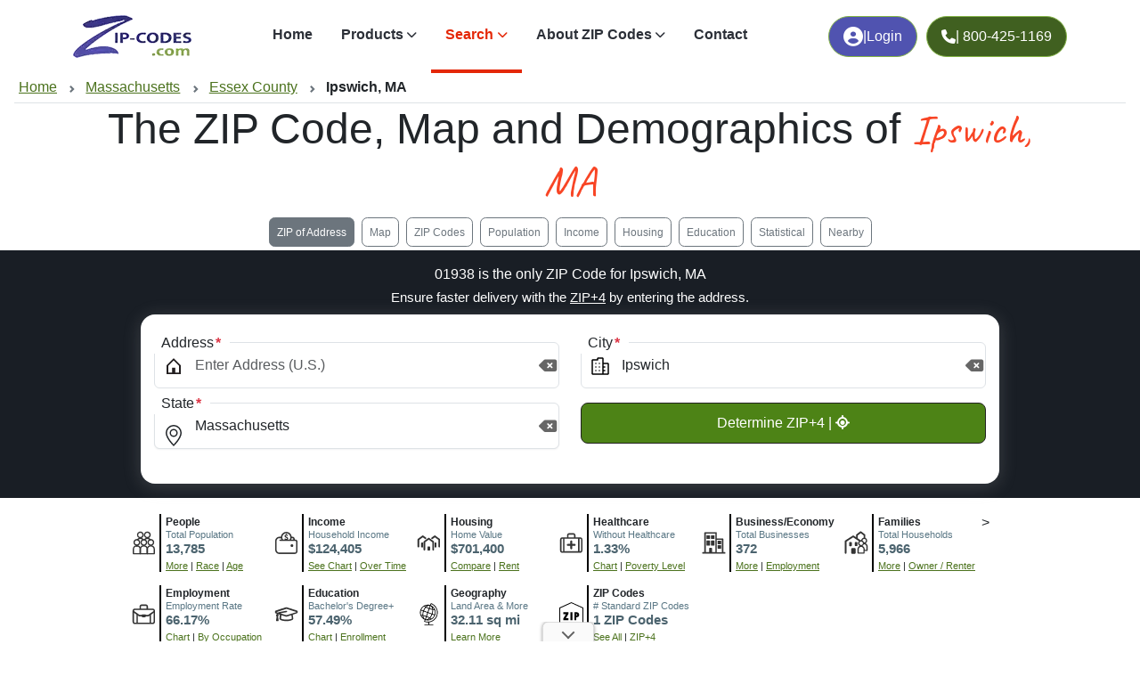

--- FILE ---
content_type: text/html
request_url: https://www.zip-codes.com/city/ma-ipswich.asp
body_size: 101668
content:

<!DOCTYPE html>
<html xml:lang="en" lang="en"><head><title>Ipswich, MA ZIP Code, Map and Demographics</title>
    <meta charset="utf-8"><meta name="viewport" content="width=device-width, initial-scale=1"><meta http-equiv="Content-Type" content="text/html; charset=iso-8859-1"><meta http-equiv="content-language" content="en-us"><meta http-equiv="X-UA-Compatible" content="IE=edge"><meta name="robots" content="index,follow"><meta name="revisit-after" content="31"><meta name="theme-color" content="#959FD3"><meta content="ZIP-Codes.com" property="name" /><meta content="1-800-425-1169" property="telephone" /><meta property="og:site_name" content="ZIP-Codes.com" /><meta property="og:url" content="https://www.zip-codes.com/city/ma-ipswich.asp" /><meta property="og:type" content="article" />
<link rel="canonical" href="https://www.zip-codes.com/city/ma-ipswich.asp"/>
<link rel="preconnect" href="https://fonts.googleapis.com" crossorigin><link rel="preconnect" href="https://fonts.gstatic.com" crossorigin>
<!--link rel="stylesheet" href="https://fonts.googleapis.com/css2?family=Wix+Madefor+Display:wght@400;500;600;700;800&display=swap" rel="preload" as="style" crossorigin /-->
<link rel="preload" href="https://fonts.googleapis.com/css2?family=Caveat:wght@400&display=swap" as="font" type="font/woff2" crossorigin><link rel="preload" href="/assets/plugins/fontawesome/webfonts/fa-solid-900.woff2?display=swap" as="font" type="font/woff2">
<link rel="stylesheet" href="https://fonts.googleapis.com/css2?family=Caveat:wght@400&display=swap" crossorigin>
<!--link rel="stylesheet" href="/assets/plugins/fontawesome/webfonts/fa-solid-900.woff2?display=swap"-->
<link rel="stylesheet" href="https://cdn.jsdelivr.net/npm/bootstrap@5.3.2/dist/css/bootstrap.min.css?v=0.0.05"><link rel="stylesheet" href="/assets/plugins/fontawesome/css/all.min.css"><link rel="stylesheet" href="/assets/css/style.min.css?v=0.0.05"><link rel="icon" href="/favicon.ico" sizes="any"><link rel="icon" href="/favicon.svg" type="image/svg+xml"><link rel="apple-touch-icon" href="/images/icon/icon-192.png"><style>.fw-semibold{font-weight:400 !important}</style>
    <meta name="description" content="1 ZIP Code in Ipswich, MA of Essex County, Area Codes 978 & 351, maps, demographics, population, businesses, geography, home values.">
    <link rel="preload" href="/images/zip-code-radius-finder/background.webp" as="image" type="image/webp" fetchpriority="high">
</head>
<body class="attribution zcads-man zcads-anchor" data-bs-spy="scroll" data-bs-target="#tab-navbar" data-bs-smooth-scroll="false" tabindex="0">
<nav class="navbar navbar-expand-lg navbar-light sticky-top" id="top-nav"><div class="container"><a class="navbar-brand m-0" href="/" title="ZIP-Codes.com Homepage"><img class="logo-dark" src="/assets/images/logo.webp" alt="ZIP Codes.com Logo" height="32" width="88" fetchpriority="high"></a><div class="d-flex order-lg-2"><a href="/account_login.asp" class="ml-10 btn btn-primary d-sm-flex fw-medium gap-2 hstack rounded-5 mr-22" title="Log into you Account"><i class="fa-solid fa-user-circle" style="min-width: 22px"></i> | <span class="d-sm-inline-block">Login</span></a><a href="tel:800-425-1169" class="ml-10 btn btn-primary d-sm-flex fw-medium gap-2 hstack rounded-5 m10" title="Call us Toll Free"><i class="fa-solid fa-phone" style="min-width: 16px"></i><span class="d-none d-xl-inline-block"> | 800-425-1169</span></a><button class="navbar-toggler" type="button" data-bs-toggle="collapse" data-bs-target="#navbarSupportedContent" aria-controls="navbarSupportedContent" aria-expanded="false" aria-label="Toggle navigation"><span id="nav-icon" class=""><span></span><span></span><span></span></span></button></div><div class="collapse navbar-collapse" id="navbarSupportedContent"><ul class="navbar-nav m-auto mb-2 mb-lg-0"><li class="nav-item"><a class="nav-link" href="/">Home</a></li><li class="nav-item dropdown"><a class="nav-link dropdown-toggle material-ripple" href="/products.asp" role="button" data-bs-toggle="dropdown" aria-expanded="false"><i class="top-menu-icon"></i>Products</a><ul class="dropdown-menu"><li><a class="dropdown-item" href="/zip-code-database.asp" title="U.S. ZIP Code Database">U.S. ZIP Code Database</a></li><li><a class="dropdown-item" href="/zip-plus-4-database.asp" title="U.S. ZIP+4 Database">U.S. ZIP+4 Database</a></li><li><a class="dropdown-item" href="/canadian-postal-code-database.asp" title="Canadian Postal Code Database">Canadian Postal Code Database</a></li><li><a class="dropdown-item" href="/zip-code-map-boundary-data.asp" title="ZIP Code Boundary Data">ZIP Code Boundary Data</a></li><li><a class="dropdown-item" href="/zip-code-api.asp" title="ZIP Code API">ZIP Code API</a></li><li><a class="dropdown-item" href="/area-code-database.asp" title="Area Code Database">Area Code Database</a></li><li><a class="dropdown-item" href="/zip-code-historical-database.asp" title="Historical ZIP Codes">Historical ZIP Codes</a></li><li><a class="dropdown-item" href="/zip-plus-4-historical-database.asp" title="Historical ZIP+4 Database">Historical ZIP+4 Database</a></li><li><a class="dropdown-item" href="/2010-census-database.asp" title="2010 Census Database">2010 Census Database</a></li><li><a class="dropdown-item" href="/zip-code-radius-app.asp" title="FREE Radius Application">FREE Radius Application</a></li></ul></li><li class="nav-item dropdown"><a class="nav-link dropdown-toggle material-ripple active" href="search.asp" role="button" data-bs-toggle="dropdown" aria-expanded="false" title="Search"><i class="top-menu-icon"></i>Search</a><ul class="dropdown-menu"><li><a class="dropdown-item" href="/search.asp" title="Lookup ZIP Code">Lookup ZIP Code</a></li><li><a class="dropdown-item" href="/search.asp?type=address" title="Find ZIP of Address">Find ZIP of Address</a></li><li><a class="dropdown-item" href="/search.asp?type=city" title="ZIP Codes of City">ZIP Codes of City</a></li><li><a class="dropdown-item" href="/search.asp?type=advanced" title="Advanced Search">Advanced Search</a></li><li><a class="dropdown-item" href="/zip-code-radius-finder.asp" title="ZIP Code Radius Finder">ZIP Code Radius Finder</a></li><li><a class="dropdown-item" href="/distance_calculator.asp" title="ZIP Code Distance Calculator">ZIP Code Distance Calculator</a></li><li><a class="dropdown-item" href="/locate-a-post-office.asp" title="Locate a Post Office">Locate a Post Office</a></li><li><a class="dropdown-item" href="/search.asp?type=areacode" title="Lookup Area Code">Lookup Area Code</a></li></ul></li><li class="nav-item dropdown"><a class="nav-link dropdown-toggle material-ripple" href="/learn-about-zip-codes.asp" role="button" data-bs-toggle="dropdown" aria-expanded="false" title="About ZIP Codes"><i class="top-menu-icon"></i>About ZIP Codes</a><ul class="dropdown-menu"><li><a class="dropdown-item" href="/learn-about/us-zip-code-maps-1-2-3-digit-and-null-coverage.asp" title="US ZIP Code Zone Maps – 1, 2, 3 Digit & Null Coverage">ZIP Code Zone Maps</a></li><li><a class="dropdown-item" href="/zip-code-statistics.asp" title="ZIP Code Facts & Stats">ZIP Code Facts &amp; Stats</a></li><li><a class="dropdown-item" href="/connecticut-change-to-planning-regions.asp" title="CT Change to Planning Regions">CT Change to Planning Regions</a></li><li><a class="dropdown-item" href="/united-states-zip-codes-timeline.asp" title="ZIP Code Timeline">ZIP Code Timeline</a></li><li><a class="dropdown-item" href="/zip-codes-history.asp" title="ZIP Codes History">ZIP Codes History</a></li><li><a class="dropdown-item" href="/learn-about-zip-codes.asp" title="Learn About Articles">Learn About Articles</a></li></ul></li><li class="nav-item"><a class="nav-link" href="/contact.asp" title="Contact us">Contact</a></li></ul><div class="d-sm-none"><a href="/account_login.asp" class="btn btn-primary d-flex gap-2 hstack justify-content-center rounded-3 my-2 purple" title="Log into your Account"><i class="fa-solid fa-user-circle me-2"></i><div class="vr d-none d-sm-inline-block"></div>Account Login</a><a href="tel:800-425-1169" class="btn btn-primary d-flex gap-2 hstack justify-content-center rounded-3" title="Call us Toll Free"><i class="fa-solid fa-phone me-2"></i><div class="vr d-none d-sm-inline-block"></div><span>800-425-1169</span></a></div></div></div></nav>
<section id="sub-nav" class="mx-3"><div class="overlay-content py-1 breadcrumb-wrapper breadcrumb-scrollable"><nav aria-label="breadcrumb"><ol vocab="https://schema.org/" typeof="BreadcrumbList" class="breadcrumb"><li property="itemListElement" typeof="ListItem"><a property="item" typeof="WebPage" href="/"><span property="name">Home</span></a><meta property="position" content="1"></li><li property="itemListElement" typeof="ListItem"><a href="/state/ma.asp" property="item" typeof="WebPage"><span property="name">Massachusetts</span></a><meta property="position" content="2"></li><li property="itemListElement" typeof="ListItem"><a href="/county/ma-essex.asp" property="item" typeof="WebPage"><span property="name">Essex County</span></a><meta property="position" content="3"></li><li property="itemListElement" typeof="ListItem" class="active" aria-current="page"><span property="name">Ipswich, MA</span><meta property="position" content="4"></li></ol></nav></div></section>
<section class="overflow-hidden position-relative"><div class="row justify-content-center"><div class="col-sm-10 col-md-10 col-lg-10"><h1 class="display-5 fw-semibold text-center">The ZIP Code, Map and Demographics of <span class='font-caveat text-primary'>Ipswich, MA</span></h1></div></div></section>
<nav class="navbar navbar-light justify-content-center sticky-md-top sticky-lg-top sticky-xl-top top-below-nav" id="tab-navbar" role="navigation" aria-label="Page section navigation"><a href="#address" class="btn btn-sm btn-outline-secondary my-1 mx-1" aria-current="location" aria-label="Find the ZIP Code and +4 for an address for faster and safer mail delivery"><span class="d-none d-md-block">ZIP of Address</span><span class="d-block d-md-none d-lg-none">Address</span></a><a href="#top" class="btn btn-sm btn-outline-secondary my-1 mx-1" aria-label="Jump to interactive map showing Ipswich ZIP Code boundaries and location">Map</a><a href="#zipcodes" class="btn btn-sm btn-outline-secondary my-1 mx-1" aria-label="Jump to interactive table showing all ZIP Codes in this city with population, names, and more">ZIP Codes</a><a href="#population-demographics" class="btn btn-sm btn-outline-secondary my-1 mx-1" aria-label="Jump to population demographics including age, gender, and race breakdowns">Population</a><a href="#income-employment" class="btn btn-sm btn-outline-secondary my-1 mx-1" aria-label="Jump to income and employment statistics including median household income and occupation data">Income</a><a href="#housing-affordability" class="btn btn-sm btn-outline-secondary my-1 mx-1" aria-label="Jump to housing affordability data including home values, rent prices, and occupancy rates">Housing</a><a href="#education-health-community" class="btn btn-sm btn-outline-secondary my-1 mx-1" aria-label="Jump to education, health insurance coverage, and poverty statistics">Education</a><a href="#statistical" class="btn btn-sm btn-outline-secondary my-1 mx-1" aria-label="Jump to geographic boundaries, land area, and statistical classifications">Statistical</a><a href="#adjacent" class="btn btn-sm btn-outline-secondary my-1 mx-1" aria-label="Jump to list of nearby and adjacent cities">Nearby</a></nav><div id="address" class="bg-dark anchor-scroll"><div class="container-lg"><form name="addrLook" method="get" action="/search.asp" class="addrLook"><div><div class="p-3 position-relative rounded-5 z-1"><h2 class="fs-16 fw-semibold mb-1 text-white text-center">01938 is the only ZIP Code for Ipswich, MA</h2><p class="fs-15 mb-2 text-white text-center">Ensure faster delivery with the <span class="dT text-white">ZIP+4<span>: The ZIP+4 is an extension of the five-digit ZIP Code used by the USPS. The four extra digits are added after a hyphen to the standard five-digit ZIP code. The ZIP+4 code identifies a specific geographic segment within the five-digit delivery area, such as a city block, a group of apartments, or a post office box. The ZIP+4 code can also indicate the side of the street on which a building is located.<br><br>Using the full ZIP+4 ensures the fastest, most accurate mailing possible. The ZIP+4 code enables mail to arrive faster, as it reduces the need for human interaction in a mail center.</span></span> by entering the address.</p><div class="d-none d-md-block"><div class="border-0 card d-flex flex-column gap-4 position-relative rounded-4 search-wrapper" style="padding: 15px 15px 15px 15px;"><div class="row mt-3"><div class="col-md-6 mb-3 form-group"><label class="required fw-medium mb-2">Address</label><div class="align-items-center d-flex search-field w-100"><div class="svg-icon"><svg xmlns="http://www.w3.org/2000/svg" width="24" height="24" fill="currentColor" class="bi bi-geo-alt" viewBox="0 0 24 24"><path style=" stroke:none;fill-rule:nonzero;fill:rgb(13.725491%,12.156863%,12.54902%);fill-opacity:1;" d="M 12 5.65625 L 18.121094 11.777344 L 18.121094 19.125 L 5.878906 19.125 L 5.878906 11.777344 L 12 5.65625 M 12 3 L 4.003906 11 L 4.003906 21 L 19.996094 21 L 19.996094 11 Z M 12 3 "/><path style=" stroke:none;fill-rule:nonzero;fill:rgb(13.725491%,12.156863%,12.54902%);fill-opacity:1;" d="M 10.203125 13.796875 L 13.800781 13.796875 L 13.800781 20.992188 L 10.203125 20.992188 Z M 10.203125 13.796875 "/></svg></div><input type="text" name="fld-address" id="srch-add-address" value="" size="20" maxlength="75" placeholder="Enter Address (U.S.)" aria-label="Enter Address (U.S.)" tabindex="0" required="" class="form-control search-input"><i data-bs-toggle="#srch-add-address" class="fa-solid fa-delete-left toggle-clearfield toggle-clearfield-more"></i></div></div><div class="col-md-6 mb-3 form-group"><label class="required fw-medium mb-2">City</label><div class="align-items-center d-flex search-field w-100"><div class="svg-icon"><svg viewBox="0 0 24 24" width="24" height="24" fill="none" xmlns="http://www.w3.org/2000/svg"><g id="SVGRepo_bgCarrier" stroke-width="0"></g><g id="SVGRepo_tracerCarrier" stroke-linecap="round" stroke-linejoin="round"></g><g id="SVGRepo_iconCarrier"><path d="M7 9.01L7.01 8.99889" stroke="#000000" stroke-width="1.5" stroke-linecap="round" stroke-linejoin="round"></path><path d="M11 9.01L11.01 8.99889" stroke="#000000" stroke-width="1.5" stroke-linecap="round" stroke-linejoin="round"></path><path d="M7 13.01L7.01 12.9989" stroke="#000000" stroke-width="1.5" stroke-linecap="round" stroke-linejoin="round"></path><path d="M11 13.01L11.01 12.9989" stroke="#000000" stroke-width="1.5" stroke-linecap="round" stroke-linejoin="round"></path><path d="M7 17.01L7.01 16.9989" stroke="#000000" stroke-width="1.5" stroke-linecap="round" stroke-linejoin="round"></path><path d="M11 17.01L11.01 16.9989" stroke="#000000" stroke-width="1.5" stroke-linecap="round" stroke-linejoin="round"></path><path d="M15 21H3.6C3.26863 21 3 20.7314 3 20.4V5.6C3 5.26863 3.26863 5 3.6 5H9V3.6C9 3.26863 9.26863 3 9.6 3H14.4C14.7314 3 15 3.26863 15 3.6V9M15 21H20.4C20.7314 21 21 20.7314 21 20.4V9.6C21 9.26863 20.7314 9 20.4 9H15M15 21V17M15 9V13M15 13H17M15 13V17M15 17H17" stroke="#000000" stroke-width="1.5" stroke-linecap="round" stroke-linejoin="round"></path></g></svg></div><input name="fld-city2" id="srch-add-city2" type="text" size="20" maxlength="55" value="Ipswich" placeholder="City" aria-label="City" tabindex="0" required="" class="form-control search-input" data-autocomplete="on" data-filter="/content/city-suggestions/city-suggestions.asp?q=#QUERY#&fld=fld-city" data-filterMinChars="3" data-maxResult="3"><i data-bs-toggle="#srch-add-city2" class="fa-solid fa-delete-left toggle-clearfield"></i></div></div><div class="col-md-6 mb-4 form-group"><label class="required fw-medium mb-2">State</label><div class="align-items-center d-flex search-field w-100"><div class="svg-icon" style="z-index:5;margin-top: 10px;"><svg xmlns="http://www.w3.org/2000/svg" width="24" height="24" fill="currentColor" class="bi bi-geo-alt" viewBox="0 0 16 16"><path d="M12.166 8.94c-.524 1.062-1.234 2.12-1.96 3.07A31.493 31.493 0 0 1 8 14.58a31.481 31.481 0 0 1-2.206-2.57c-.726-.95-1.436-2.008-1.96-3.07C3.304 7.867 3 6.862 3 6a5 5 0 0 1 10 0c0 .862-.305 1.867-.834 2.94zM8 16s6-5.686 6-10A6 6 0 0 0 2 6c0 4.314 6 10 6 10z"></path><path d="M8 8a2 2 0 1 1 0-4 2 2 0 0 1 0 4zm0 1a3 3 0 1 0 0-6 3 3 0 0 0 0 6z"></path></svg></div><select name="fld-state2" id="srch-add-state" placeholder="State" aria-label="State" required="" class="form-control select-drop" data-tags="false" data-placeholder="Select State" data-allow-clear="false" style="width:100%"><option value="">&lt;Select State&gt;</option><option value = "AE">Armed Forces</option><option value = "AA">Armed Forces Americas</option><option value = "AP">Armed Forces Pacific</option><option value = "AK">Alaska</option><option value = "AL">Alabama</option><option value = "AR">Arkansas</option><option value = "AS">American Samoa</option><option value = "AZ">Arizona</option><option value = "CA">California</option><option value = "CO">Colorado</option><option value = "CT">Connecticut</option><option value = "DC">District of Columbia</option><option value = "DE">Delaware</option><option value = "FL">Florida</option><option value = "FM">Federated States of Micronesia</option><option value = "GA">Georgia</option><option value = "GU">Guam</option><option value = "HI">Hawaii</option><option value = "IA">Iowa</option><option value = "ID">Idaho</option><option value = "IL">Illinois</option><option value = "IN">Indiana</option><option value = "KS">Kansas</option><option value = "KY">Kentucky</option><option value = "LA">Louisiana</option><option value = "MA" SELECTED>Massachusetts</option><option value = "MD">Maryland</option><option value = "ME">Maine</option><option value = "MH">Marshall Islands</option><option value = "MI">Michigan</option><option value = "MN">Minnesota</option><option value = "MO">Missouri</option><option value = "MP">Northern Mariana Islands</option><option value = "MS">Mississippi</option><option value = "MT">Montana</option><option value = "NC">North Carolina</option><option value = "ND">North Dakota</option><option value = "NE">Nebraska</option><option value = "NH">New Hampshire</option><option value = "NJ">New Jersey</option><option value = "NM">New Mexico</option><option value = "NV">Nevada</option><option value = "NY">New York</option><option value = "OH">Ohio</option><option value = "OK">Oklahoma</option><option value = "OR">Oregon</option><option value = "PA">Pennsylvania</option><option value = "PR">Puerto Rico</option><option value = "PW">Palau</option><option value = "RI">Rhode Island</option><option value = "SC">South Carolina</option><option value = "SD">South Dakota</option><option value = "TN">Tennessee</option><option value = "TX">Texas</option><option value = "UM">U.S. Minor Outlying Islands</option><option value = "UT">Utah</option><option value = "VA">Virginia</option><option value = "VI">Virgin Islands</option><option value = "VT">Vermont</option><option value = "WA">Washington</option><option value = "WI">Wisconsin</option><option value = "WV">West Virginia</option><option value = "WY">Wyoming</option></select><i data-bs-toggle="#srch-add-state" class="fa-solid fa-delete-left toggle-clearfield toggle-clearfield-more"></i></div></div><div class="col-md-6"><button type="submit" class="button green w-100">Determine ZIP+4 | <i class="fa-solid fa-location-crosshairs"></i></button></div></div></div></div><div class="d-block d-md-none d-lg-none" align="center"><a href="#" class="button blue" data-bs-toggle="modal" data-bs-target="#addressModal">Find ZIP+4 of Address | <i class="fa-solid fa-location-crosshairs"></i></a></div></div></div></form></div></div><section id="demographicprofile" class="container anchor-scroll py-3" aria-label="Key Demographics Summary" role="navigation">><div class="qv"><div class="ic"><img src="/images/census/people.svg" width="50" height="50" loading="eager" alt="Population & People by Race, Gender, and Age Group"></div><div class="in"><div class="la">People</div><div class="te">Total Population</div><div class="va">13,785</div><a href="#population-demographics" aria-label="More information about Population and People">More</a> | <a href="#race" aria-label="Chart showing Population by Race">Race</a> | <a href="#popagegender" aria-label="Chart showing Population by Age and Gender">Age</a></div></div><div class="qv"><div class="ic"><img src="/images/census/income.svg" width="50" height="50" loading="eager" alt="Household Income and Income Over Time (Household, Family, Nonfamily, Male, Female)"></div><div class="in"><div class="la">Income</div><div class="te">Household Income</div><div class="va">$124,405</div><a href="#avgincome" aria-label="Compare Household Income to Place, County, State, and National levels">See Chart</a> | <a href="#incomeovertime" aria-label="Explore Income Over Time for Households, Families, Nonfamilies, Malea, and Females">Over Time</a></div></div><div class="qv"><div class="ic"><img src="/images/census/housing.svg" width="50" height="50" loading="eager" alt="Housing, House Value, and Rent"></div><div class="in"><div class="la">Housing</div><div class="te">Home Value</div><div class="va">$701,400</div><a href="#avghousevalue" aria-label="Compare Home Value to Place, County, State, and National levels, then emplore Home Value Over Time">Compare</a> | <a href="#grossrent" aria-label="See Rent costsbroken down, then explore how Rent Over Time has changed">Rent</a></div></div><div class="qv"><div class="ic"><img src="/images/census/health.svg" width="50" height="50" loading="eager" alt="Healthcare Coverage and Poverty Status over time"></div><div class="in"><div class="la">Healthcare</div><div class="te">Without Healthcare</div><div class="va">1.33%</div><a href="#healthinsurance" aria-label="Explore Health Insurance Coverage by Type (Private, Public, Uninsured)">Chart</a> | <a href="#povertyovertime" aria-label="Learn more about Percentage of People in Poverty Over Time for this area">Poverty Level</a></div></div><div class="qv"><div class="ic"><img src="/images/census/business.svg" width="50" height="50" loading="eager" alt="Local Business & Economy"></div><div class="in"><div class="la">Business/Economy</div><div class="te">Total Businesses</div><div class="va">372</div><a href="#otherdemographics" aria-label="Learn more about Businesses in this area">More</a> | <a href="#employment" aria-label="Learn more about Employment Status (Employed, Unemployed, and Not in labor force)">Employment</a></div></div><div class="qv"><div class="ic"><img src="/images/census/family.svg" width="50" height="50" loading="eager" alt="Families, Households, and Occupancy"></div><div class="in"><div class="la">Families</div><div class="te">Total Households</div><div class="va">5,966</div><a href="#housing-type" aria-label="Learn more about Housing Type (Single-Family, Multi-Family, Other) in this area">More</a> | <a href="#housing-occupancy " aria-label="Learn more about Housing Occupany and Owners vs Renters, including those with mortages and who owns free and clear">Owner / Renter</a></div></div><div class="qv"><div class="ic"><img src="/images/census/employment.svg" width="50" height="50" loading="eager" alt="Employment Status and Occupation"></div><div class="in"><div class="la">Employment</div><div class="te">Employment Rate</div><div class="va">66.17%</div><a href="#employment" aria-label="Explore Employment Status (Employed, Unemployed, and Not in Labor Force)">Chart</a> | <a href="#occupationclass" aria-label="Explore Employment by Occupation type for civilians employed whoa re 16 and over">By Occupation</a></div></div><div class="qv"><div class="ic"><img src="/images/census/education.svg" width="50" height="50" loading="eager" alt="Educational Attainment & Enrollment"></div><div class="in"><div class="la">Education</div><div class="te">Bachelor's Degree+</div><div class="va">57.49%</div><a href="#education" aria-label="Learn more about Educational Attainment of Adults, including Bachelor's Degree+ and % of people who completed High school or higher">Chart</a> | <a href="#school-enrollment" aria-label="Learn more about School Enrollment by Education Level (Ages 3 and Older) with groups for Early Childhood, K-12, and college">Enrollment</a></div></div><div class="qv d-none d-md-block"><div class="ic"><img src="/assets/images/census/geography.svg" width="50" height="50" loading="eager" alt="Geography, Land Area, and Statistical Classifications"></div><div class="in"><div class="la">Geography</div><div class="te">Land Area &amp; More</div><div class="va">32.11 sq mi</div><a href="#statistical" aria-label="Learn about the Geography, Land Area, and Statistical Classifications for this area">Learn More</a></div></div><div class="qv d-none d-md-block"><div class="ic"><img src="/assets/images/census/zipcode.svg" width="50" height="50" loading="eager" alt="ZIP Codes in this Area"></div><div class="in"><div class="la">ZIP Codes</div><div class="te"># Standard ZIP Codes</div><div class="va">1 ZIP Codes</div><a href="#zipcodes" aria-label="See all ZIP Codes in this City, including Standard, PO Boxes, and Unique/Business classifications">See All</a> | <a href="#address" aria-label="Get the full ZIP Code and ZIP+4, address required">ZIP+4</a></div></div><div style="clear: both"></div></section><div id="top" class="position-relative bg-light py-3 anchor-scroll"><div class="container-lg"><div id="publication_date"><i class="fa-solid fa-calendar"></i> Data Last Updated: November 1, 2025</div><div class="row"><div class="col-md-6 mt-2"><map><div id="mapZ" style="position:relative" align="center"><a id="map-print-button" class="button red map-print-button" href="javascript:mappingHere.print();" data-bs-toggle="tooltip" data-bs-html="true" data-bs-original-title="Pan/Zoon to adjust the map view, then 'Print Map' will download a PNG snapshot for printing. You can enable fullscreen mode for an even larger image." data-filename="ZIP-Code-Map-for-MA-Ipswich-zip-codes.com.png">Print Map | <i class="fa-solid fa-print"></i></a><a href="javascript:mappingHere.lazyLoad();" class="button lightgray map-load-button" id="loadMapButton" style="margin-top:125px;">Ipswich, MA ZIP Code Map | <i class="fa-solid fa-map"></i></a><div id="map-attr" class="map-attr"><a href="https://www.maptiler.com/copyright/" target="_blank">&copy; MapTiler</a><a href="https://www.openstreetmap.org/copyright" target="_blank">&copy; OpenStreetMap contributors</a></div></div></map></div><div class="col-md-6 mt-2"><info><div id="info"><table cellpadding="2" cellspacing="0" border="0" width="100%" class="table table-striped table-hover table-bordered small border rounded-3 overflow-hidden" aria-label="Ipswich, MA key statistics and information"><tr><td valign="top"><span class="dT">ZIP Code:<span> Ipswich, MA has only 1 Standard ZIP assigned to it by the U.S. Postal Service.</span></span></td><td><a href="../zip-code/01938/zip-code-01938.asp" title="ZIP Code 01938">01938</a> (Standard)</td></tr><tr><td valign="top"><span class="dT">County:<span> The County, Parish, Borough, or Planning Region that ZIPs in Ipswich, MA at least partially reside in. These can be completely inside the County, or they can cross into several Counties.</span></span></td><td><a href="../county/ma-essex.asp" title="Essex County, MA">Essex County, MA</a></td></tr><tr><td valign="top"><span class="dT">Area Codes:<span> Telephone Area Codes that are associated with Ipswich, MA. These are used in the North American Numbering Plan (NANP) to facilitate phone routing.</span></span></td><td><a href="../area-code/area-code-978.asp" title="Area Code 978">978</a>,<a href="../area-code/area-code-351.asp" title="Area Code 351">351</a></td></tr><tr><td valign="top"><span class="dT">Time Zone:<span> Time zone designation. Please note that not all areas in the U.S. observe daylight saving time which can affect actual local time.</span></span></td><td>Eastern (GMT -05:00)</td></tr><tr><td valign="top"><span class="dT">Local Time:<span> The current local time for Ipswich, MA. If more than 1 time zone for this area, all local times will be shown. Keep in mind that areas can cross time zones, so more than 1 may be shown.</span></span></td><td><span id="curTime"><span class="localTime" tz="5">12:00:00 AM</span></span></td></tr><tr itemscope itemtype="https://schema.org/Place"><td><span class="dT">Population:<span> The number of people in Ipswich CDP; Massachusetts from the U.S. Census 2020 Place Data. Included are U.S. Citizens, permanent residents, temporary migrants, and undocumented individuals. The total represents people who live in the area, not just those present while the Census was being completed. This only includes population for the incorporated limits of this place and not individuals from the greater area.</span></span></td><td itemprop="population">4,370 (Census Place) [<a href="#population-demographics" class="more smaller">More Demographics</a>]</td></tr><tr><td><span class="dT">Statistical Area:<span> A Core Based Statistical Area (CBSA) is the recognized term for a region that functions around an urban core with a population of at least 10,000 people, according to the standards set by the Office of Management and Budget (OMB).</span></span></td><td>Boston-Cambridge-Newton, MA-NH [<a href="#statistical" class="more smaller" title="See all Geography, Land Area, and Statistical Classifications for this area">Learn More</a>]</td></tr><tr><td><span class="dT">Coordinates:<span> The latitude/longitude centroid coordinates for this area.</span></span></td><td>42.6819, -70.8457</td></tr><tr><td><span class="dT">Land Area:<span> The approximate amount of land area covered by all ZIPs for Ipswich, MA in square miles. The Land Area is based on geographic boundaries that include the mainland, islands, inland, coastal, Great Lakes, and territorial waters associated with each geography.</span></span></td><td>32.11 sq miles <span class="sm">(ZIP Code)</span></td></tr><tr><td><span class="dT">Quick Link:<span> Copy the direct link to this page and use anywhere you like!</span></span></td><td><div class="copy text-wrap"><a href="javascript:copy.do('https://www.zip-codes.com/city/ma-ipswich.asp')" class="copy" title="Copy the direct link to this page"><i class="fa-solid fa-copy"></i></a>https://www.zip-codes.com/city/ma-ipswich.asp</div></td></tr></table><p align="center"><a href="/zip-code-database.asp" style="width: 90%" class="button blue" alt="Access the most reliable U.S. ZIP Code Database. Instant Download & Trusted by Thousands">Download this data | <i class="fa-solid fa-download"></i></a></p><p align="center"><a href="/zip-code-map-boundary-data.asp" style="width: 90%" class="button red" alt="Download ZIP Code Boundaries for Every U.S. ZIP - Accurate, Detailed &amp; Ready to Use">Download ZIP Boundaries | <i class="fa-solid fa-draw-polygon"></i></a></p></div></info></div></div><ins class='adsbygoogle my-2' style='display:block' data-ad-client='ca-pub-6449469715038723' data-ad-slot='4362509073' data-ad-format='auto' data-full-width-responsive='true'></ins></div></div><list><div id="zipcodes" class="py-3 anchor-scroll"><div class="container-lg"><h2>Ipswich, MA has 1 ZIP Code</h2><hr><div class="table-responsive" id="zipcodes-table"><table border="0" cellspacing="0" cellpadding="0" width="100%" class="table table-striped table-hover table-bordered small border rounded-3 overflow-hidden sortableTbl" id="tblZIP"><thead><tr><th nowrap>ZIP Code</th><th>Type</th><th axis="num"><span class="d-none d-md-block">Population</span><span class="d-block d-md-none d-lg-none">Pop</span></th><th><span class="d-none d-md-block">% of Population</span><span class="d-block d-md-none d-lg-none">% of Pop</span></th><th>Alias Names</th></tr></thead><tbody><tr><td><a href="/zip-code/01938/zip-code-01938.asp" title="ZIP Code 01938">01938</a></td><td>Standard</td><td>13,785</td><td>100.00%</td><td></td></tr></tbody></table></div><ins class='adsbygoogle container mt-3' style='display:block' data-ad-client='ca-pub-6449469715038723' data-ad-slot='9841517722' data-ad-format='auto' data-full-width-responsive='true'></ins></div></div></list><charts><div class="container anchor-scroll pt-5" id="population-demographics"><div class="container"><div class="alert alert-info text-center mb-3 p-1" role="status"><strong>Interactive charts <i class="fa-solid fa-chart-pie"></i> load automatically as you scroll.</strong> Hover for data, click to explore trends, and use the menu <i class="fa-solid fa-bars"></i> to export.</div><h2>Population &amp; Demographics</h2><hr><p>Ipswich, MA has <strong>13,820</strong> residents, with an average household size of <strong>2.2</strong>. The gender split is <strong>44.3%</strong> male and <strong>55.7%</strong> female - about the same as the national split. By age, the top brackets are <strong>30-34 (8.3%)</strong> and <strong>35-39 (5.7%)</strong>. By race, White and Asian are the largest groups. Hispanic or Latino (of any race) is <strong>4.4%</strong>. Those born outside the United States make up <strong>10.8%</strong> (lower than the Nation).</p><p align="center" class="mt-2 mb-5"><b>Explore More:</b><a href="#popovertime" class="badge bg-warning py-2 rounded-pill text-black ms-1 mb-2">Population Over Time</a><a href="#popagegender" class="badge bg-warning py-2 rounded-pill text-black ms-1 mb-2">By Age &amp; Gender</a><a href="#race" class="badge bg-warning py-2 rounded-pill text-black ms-1 mb-2">By Race</a><a href="#gender" class="badge bg-warning py-2 rounded-pill text-black ms-1 mb-2">By Gender</a><a href="#nativityandcitizenship" class="badge bg-warning py-2 rounded-pill text-black ms-1 mb-2">Nativity &amp; Citizenship</a></p><div class="source azl mb-5">Source: U.S. Census 2020 Demographics &amp; Housing Characteristics (DHC) and U.S. Census 2011-2023 American Community Survey (ACS) 5-Year Estimates.</div><p>There are two kinds of demographics shown in the charts for Ipswich, MA. Each covers a different geographic boundary and has different criteria for what is included. <a href="javascript:demoExplain();" id="demo-explain-link" class="button green smaller" style="padding: 5px;">Learn More</a></p><div id="demo-explain" style="display: none;"><div class="alert alert-info" role="alert"><p>Data labeled as "All ZIP Codes" is a total (or average) for every ZIP Code in Ipswich, MA. The U.S. Postal Service provides a name (and aliases) for every ZIP Code which can include cities, towns, villages, and other incorporated names. A ZIP Code is included in the total when it's primary name or an alias matches Ipswich, MA.</p><p>Data labeled as "Place" or "U.S. Census Place" includes only the data for the U.S. Census Place Ipswich CDP; Massachusetts (Place FIPS: 2532275). The U.S. Census Bureau defines census places as geographic areas that include both incorporated places and census designated places (CDPs). Incorporated places are defined by the laws of the states in which they are contained. CDPs are defined by the Census Bureau for statistical purposes only. CDPs are closely settled, unincorporated communities that are locally recognized and identified by name. Census places can be thought of as: Municipalities, Cities, Towns, Villages, and Boroughs.</p><p>Place Data can generally be analogous to the "City Limits" or "Town Limits" (unless denoted as a CDP). The All ZIP Codes data is analogous to the wider area known by the same name, just including areas outside the incorporated city/town limits. The USPS created ZIP Codes for the expedient delivery of mail. Their boundaries are based on mail routes and delivery points rather than geographic factors or jurisdiction boundaries.</p></div></div><div class="row"><div class="col-lg-6 col-md-6 col-sm-12 col-xs-12"><table border="0" cellspacing="0" cellpadding="0" width="100%" class="table table-striped table-hover table-bordered small border rounded-3 overflow-hidden ar st"><tbody><tr><td><span class="dT">Total Population:<span> Total number of people from the 2020 U.S. Census for all ZIPs in Ipswich, MA. This reflects the exact count of this area at that point in time, not future estimates, regardless of citizenship or immigration status. It is intended to count all persons living within the geographic area, not just those present on the day of the census.</span></span></td><td>13,785</td></tr><tr><td><span class="dT">Total Households:<span> Total number of Households from the 2020 U.S. Census for all ZIPs in Ipswich, MA. A Household includes everyone living in a residential housing unit. This includes families, roommates in a single residence, or a person living alone.</span></span></td><td>5,966</td></tr><tr><td><span class="dT">Total Housing Units:<span> The total number of Housing Units is the number of occupied units + the number of vacant units. Ownership is defined by whether the unit is occupied by an owner or by a tenant. Owner occupancy means that the owner lives in the unit. This value comes from the 2020 U.S. Census and is not a projection or estimate.</span></span></td><td>6,476</td></tr><tr><td><span class="dT">Average Household Size:<span> The Average Household Size, is obtained by dividing the number of people in Households (excluding those in group quarters, nursing homes, prisons, and dorm rooms) by the number of Households. A Household includes everyone living in a residential unit. Those who do not live in a household are classified as living in a group accommodation. This value is an estimate from the U.S. Census ACS (American Community Survey) and is updated yearly.</span></span></td><td>2.30</td></tr><tr><td><span class="dT">Average Family Size:<span> Average Family Size is calculated by dividing the number of people in a Family Household by the number of Family Households. The U.S. Census Bureau defines family households as households consisting of two or more individuals who are related by birth, marriage, or adoption. They also may include other unrelated people. Non-family households consist of people who live alone or who share their residence with unrelated individuals. The Average Family Size only looks at the households classified as Family Households. This value is an estimate from the U.S. Census ACS (American Community Survey) and is updated yearly.</span></span></td><td>3.01</td></tr></tbody></table><p class="azl">All ZIP Codes assigned this City name by the USPS.</p></div><div class="col-lg-6 col-md-6 col-sm-12 col-xs-12"><table border="0" cellspacing="0" cellpadding="0" width="100%" class="table table-striped table-hover table-bordered small border rounded-3 overflow-hidden ar st"><tbody><tr><td><span class="dT">Total Population:<span> Total number of people from the 2020 Census. This reflects the exact count of the Census Place at that point in time, not future estimates, regardless of citizenship or immigration status. It is intended to count all persons living within the geographic area, not just those present on the day of the census.</span></span></td><td>4,370</td></tr><tr><td><span class="dT">Total Households:<span> Total number of Households from the 2020 U.S. Census. A Household includes everyone living in a residential housing unit. This includes families, roommates in a single residence, or a person living alone.</span></span></td><td>2,002</td></tr><tr><td><span class="dT">Total Housing Units:<span> The total number of Housing Units is the number of occupied units + the number of vacant units. Ownership is defined by whether the unit is occupied by an owner or by a tenant. Owner occupancy means that the owner lives in the unit. This value comes from the 2020 U.S. Census and is not a projection or estimate.</span></span></td><td>2,120</td></tr><tr><td><span class="dT">Average Household Size:<span> The Average Household Size, is obtained by dividing the number of people in Households (excluding those in group quarters, nursing home, prisons, and dorm rooms) by the number of Households. A Household includes everyone living in a residential unit. Those who do not live in a household are classified as living in group accommodation. This value is an estimate from the U.S. Census ACS (American Community Survey) and is updated yearly.</span></span></td><td>2.18</td></tr><tr><td><span class="dT">Average Family Size:<span> Average Family Size is calculated by dividing the number of people in a Family Household by the number of Family Households. The U.S. Census Bureau defines family households as households consisting of two or more individuals who are related by birth, marriage, or adoption. They also may include other unrelated people. Non-family households consist of people who live alone or who share their residence with unrelated individuals. The Average Family Size only looks at the households classified as Family Households. This value is an estimate from the U.S. Census ACS (American Community Survey) and is updated yearly.</span></span></td><td>3.07</td></tr></tbody></table><p class="azl">Data for the U.S. Census Place.</p></div></div></div><div class="container py-3 anchor-scroll chart-group" id="popovertime"><h3>Population Over Time (with 2010 &amp; 2020 Census Benchmarks)</h3><hr><div id="chart-popovertime" class="slide" data-chart-loaded="false" aria-label="Population estimates for All ZIPs in Ipswich, MA from 2011 to 2023 with 2010 and 2020 Census benchmarks.">Line chart of All ZIPs in Ipswich, MA population estimates from 2011-2023, with markers for the 2010 and 2020 Decennial Census counts to show growth or decline over time. Chart loads automatically and replaces this content. <a href="javascript:char.loadOne('chart-popovertime')" class="lc button orange small">Load Chart Manually (if needed)</a></div><div class="table-responsive"><table cellpadding="0" cellspacing="0" border="0" width="100%" class="table table-striped table-hover table-bordered small border rounded-3 overflow-hidden text-nowrap sortableTbl no-sort"><thead><tr><th>Group</th><th>2010</th><th>2011</th><th>2102</th><th>2013</th><th>2014</th><th>2015</th><th>2016</th><th>2017</th><th>2018</th><th>2019</th><th>2020</th><th>2021</th><th>2022</th><th>2023</th></tr></thead><tbody><tr><td><span class="legend-color" style="background-color: #0075c2"></span> Census ACS Population Estimate</td><td>--</td><td>13,127</td><td>13,271</td><td>13,354</td><td>13,480</td><td>13,616</td><td>13,682</td><td>13,810</td><td>13,901</td><td>13,963</td><td>14,022</td><td>13,740</td><td>13,791</td><td>13,820</td></tr><tr><td><span class="legend-color" style="background-color: #b70707"></span> Decennial Census</td><td>13,175</%></td><td>--</td><td>--</td><td>--</td><td>--</td><td>--</td><td>--</td><td>--</td><td>--</td><td>--</td><td>13,785</td><td>--</td><td>--</td><td>--</td></tr></tbody></table></div><div class="source">Source: U.S. Census 2011-2023 American Community Survey 5-Year Estimates. DP05. DEMOGRAPHIC AND HOUSING ESTIMATES</div></div><div class="container py-3 anchor-scroll chart-group" id="popagegender"><h3>Population by Age &amp; Gender (Total, Male, Female)</h3><hr><div class="row"><div class="col-lg-4 col-md-4 col-sm-12 col-xs-12 text-center"><p><span class="dT">Median Age:<span> The Median Age of the Total Population from the 2020 Census for this geographic area. Median age is the middle age of the population. Half the people are older than the average age and half are younger. Median Age can relate how young or old a geographic area is compared to others.</span></span> 50.9</p></div><div class="col-lg-4 col-md-4 col-sm-6 col-xs-12 text-center"><p><span class="dT">Male Median Age:<span> The Median Age of all Males from the 2020 Census for this geographic area. The Male Median Age is the actual average from the 2020 Census, not an estimate or future projection. Median Age is the average age of the population. Half of the population is older and the other half is younger. Gender is self-reported by individuals when asked about their sex at birth.</span></span> 49.3</p></div><div class="col-lg-4 col-md-4 col-sm-6 col-xs-12 text-center"><p><span class="dT">Female Median Age:<span> The Median Age of all Females from the 2020 Census for this geographic area. The Female Median Age is the actual average from the 2020 Census, not an estimate or future projection. Median Age is the average age of the population. Half of the population is older and the other half is younger. Gender is self-reported by individuals when asked about their sex at birth.</span></span> 52.2</p></div></div><div id="chart-popbreakdown" class="slide" data-chart-loaded="false" aria-label="Population by age group and gender for All ZIPs in Ipswich, Massachusetts.">Line Chart showing the population by Age Group and Gender of all ZIPs in Ipswich, Massachusetts. One line shows the Total population in that age group, another line shows the Male population for that age group, and the last line shows the Female population for the given age group. A table also provides the same information. Chart loads automatically and replaces this content. <a href="javascript:char.loadOne('chart-popbreakdown')" class="lc button orange small">Load Chart Manually (if needed)</a></div><div class="table-responsive"><table cellpadding="0" cellspacing="0" border="0" width="100%" class="table table-striped table-hover table-bordered small border rounded-3 overflow-hidden text-nowrap sortableTbl no-sort"><thead><tr><th>Group</th><th>< 5</th><th>5-9</th><th>10-14</th><th>15-19</th><th>20-24</th><th>25-29</th><th>30-34</th><th>35-39</th><th>40-44</th><th>45-49</th><th>50-54</th><th>55-59</th><th>60-64</th><th>65-69</th><th>70-74</th><th>75-79</th><th>80-84</th><th>85+</th></tr></thead><tbody><tr><td><span class="legend-color" style="background-color: #0075c2"></span> Male</td><td>251</td><td>295</td><td>373</td><td>390</td><td>380</td><td>294</td><td>330</td><td>340</td><td>330</td><td>345</td><td>475</td><td>588</td><td>595</td><td>549</td><td>456</td><td>263</td><td>158</td><td>150</td></tr><tr><td><span class="legend-color" style="background-color: #f35be6"></span> Female</td><td>254</td><td>281</td><td>368</td><td>385</td><td>338</td><td>282</td><td>346</td><td>372</td><td>339</td><td>418</td><td>527</td><td>695</td><td>683</td><td>570</td><td>521</td><td>325</td><td>210</td><td>309</td></tr><tr class="sum"><td><span class="legend-color" style="background-color: #000"></span> Total</td><td>505</td><td>576</td><td>741</td><td>775</td><td>718</td><td>576</td><td>676</td><td>712</td><td>669</td><td>763</td><td>1,002</td><td>1,283</td><td>1,278</td><td>1,119</td><td>977</td><td>588</td><td>368</td><td>459</td></tr></tbody></table></div><div class="source">Source: U.S. Census Bureau (2020) Demographics &amp; Housing Characteristics (DHC)</div></div><div class="container py-3 anchor-scroll chart-group" id="race"><div class="outputselector"><a href="javascript:swapChart('race', 0)" class="tab selected" title="Population by Race Pie Chart for all ZIP Codes">Pie Chart &amp; Table (ZIPs)</a><a href="javascript:swapChart('race', 1)" class="tab" title="Population by Race Comparison Chart">Comparison Chart</a><a href="javascript:swapChart('race', 2)" class="tab" title="Population by Race Pie Chart for the Place">Pie Chart &amp; Table (Place)</a></div><h3>Population by Race</h3><hr><div id="race-0" class="row format"><div class="col-lg-6 col-md-6 col-sm-12 col-xs-12"><div id="chart-race" class="slide" data-chart-loaded="false" aria-label="Pie Chart showing Race and ethnicity share for all ZIPs in Ipswich, MA.">Pie Chart showing Population by Race for all ZIPs in Ipswich, Massachusetts. Chart loads automatically and replaces this content. <a href="javascript:char.loadOne('chart-race')" class="lc button orange small">Load Chart Manually (if needed)</a></div></div><div class="col-lg-6 col-md-6 col-sm-12 col-xs-12"><table border="0" cellspacing="0" cellpadding="0" width="100%" class="table table-striped table-hover table-bordered small border rounded-3 overflow-hidden ar st"><tbody><tr><td><span class="legend-color" style="background-color: #0075c2"></span><span class="dT">White:<span> The number of individuals who selected White as their race is an exact count from the 2020 Census for this geographic area. On the 2020 U.S. Census questionnaire, people were asked to check all races which applied to them, including White. This count includes all who selected White/Caucasian in their response, even if they selected another race as well.</span></span></td><td>12,648</td><td>93.21%</td></tr><tr><td><span class="legend-color" style="background-color: #1aaf5d"></span><span class="dT">Black:<span> The number of individuals who selected Black as their race is an exact count from the 2020 Census for this geographic area. On the 2020 U.S. Census questionnaire, people were asked to check all races which applied to them, including Black or African American. This count includes all who selected Black or African American in their response, even if they selected another race as well.</span></span></td><td>94</td><td>0.69%</td></tr><tr><td><span class="legend-color" style="background-color: #f2c500"></span><span class="dT">Hispanic:<span> The number of individuals who selected Hispanic is an exact count from the 2020 Census for this geographic area. On the 2020 U.S. Census questionnaire, people were first asked for their Ethnicity, including if they were from Hispanic, Latino, or Spanish Origin, including Mexican, Mexican American, Chicano, Puerto Rican, Cuban, or other ethnic origin. This count includes all who affirmed that they were part of this ethnic origin. Respondents who selected this option were also asked to select a race separately and would be counted once in this number as well as the race they chose. From the U.S. Census definition, Hispanic is an ethnic origin and not a race.</span></span>*</td><td>408</td><td>3.01%</td></tr><tr><td><span class="legend-color" style="background-color: #f45b00"></span><span class="dT">Asian:<span> The number of individuals who selected Asian as their race is an exact count from the 2020 Census for this geographic area. On the U.S. Census questionnaire, people were asked to check all races which applied to them, including Chinese, Filipino, Asian Indian, Vietnamese, Korean, Japanese, or Other Asian. This count includes all who selected one of these options in their response, even if they selected another race as well.</span></span></td><td>217</td><td>1.60%</td></tr><tr><td><span class="legend-color" style="background-color: #8e0000"></span><span class="dT">American Indian:<span> The number of individuals who selected American Indian and Alaska Native as their race is an exact count from the 2020 Census for this geographic area. On the 2020 U.S. Census questionnaire, people were asked to check all races which applied to them, including American Indian and Alaska Native. This count includes all who selected American Indian and Alaska Native in their response, even if they selected another race as well.</span></span></td><td>21</td><td>0.15%</td></tr><tr><td><span class="legend-color" style="background-color: #0e948c"></span><span class="dT">Hawaiian:<span> The number of individuals who selected Hawaiian or Pacific Islander as their race is an exact count from the 2020 Census for this geographic area. On the 2020 U.S. Census questionnaire, people were asked to check all races which applied to them, including Native Hawaiian and Pacific Islander. This count includes all who selected either Hawaiian or Pacific Islander in their response, even if they selected another race as well.</span></span></td><td>5</td><td>0.04%</td></tr><tr><td><span class="legend-color" style="background-color: #8cbb2c"></span><span class="dT">Other:<span> The number of individuals who selected Other as their race on the 2020 Census. On the 2020 U.S. Census questionnaire, people were asked to check all races which applied to them, and this includes all individuals who did not select one of the races above.</span></span></td><td>176</td><td>1.30%</td></tr><tr class="sum"><td><span class="legend-color" style="background-color: #fff; border-color: #000"></span><span class="dT">Total:<span> The total # number of individuals from all races on the 2020 Census.</span></span></td><td>13,569</td><td>100%</td></tr></tbody></table><p class="azl">All ZIP Codes assigned this City name by the USPS.</p></div></div><div id="race-1" class="format hidden" style="min-height:250px"><div id="chart-race-compare" class="slide" data-chart-loaded="false" aria-label="Race/Ethnicity comparison for all ZIPs in Ipswich, Essex, MA, and U.S.">Comparison Bar Chart showing Population by Race that compares all ZIPs in Ipswich, MA, the U.S. Census Place, Essex County, the State of Massachusetts, and the United States National Average. Chart loads automatically and replaces this content. <a href="javascript:char.loadOne('chart-race-compare')" class="lc button orange small">Load Chart Manually (if needed)</a></div></div><div id="race-2" class="row format hidden"><div class="col-lg-6 col-md-6 col-sm-12 col-xs-12"><div id="chart-race-place" class="slide" data-chart-loaded="false" aria-label="Pie Chart showing Race and ethnicity share for U.S Census Place Ipswich CDP; Massachusetts.">Pie Chart showing Population by Race for the U.S. Census Place. Chart loads automatically and replaces this content. <a href="javascript:char.loadOne('chart-race-place')" class="lc button orange small">Load Chart Manually (if needed)</a></div></div><div class="col-lg-6 col-md-6 col-sm-12 col-xs-12"><table border="0" cellspacing="0" cellpadding="0" width="100%" class="table table-striped table-hover table-bordered small border rounded-3 overflow-hidden ar st"><tbody><tr><td><span class="legend-color" style="background-color: #0075c2"></span><span class="dT">White:<span> The number of individuals who selected White as their race is an exact count from the 2020 Census for this U.S. Census Place. On the 2020 U.S. Census questionnaire, people were asked to check all races which applied to them, including White. This count includes all who selected White/Caucasian in their response, even if they selected another race as well.</span></span></td><td>3,913</td><td>91.00%</td></tr><tr><td><span class="legend-color" style="background-color: #1aaf5d"></span><span class="dT">Black:<span> The number of individuals who selected Black as their race is an exact count from the 2020 Census for this U.S. Census Place. On the 2020 U.S. Census questionnaire, people were asked to check all races which applied to them, including Black or African American. This count includes all who selected Black or African American in their response, even if they selected another race as well.</span></span></td><td>44</td><td>1.02%</td></tr><tr><td><span class="legend-color" style="background-color: #f2c500"></span><span class="dT">Hispanic:<span> The number of individuals who selected Hispanic is an exact count from the 2020 Census for this U.S. Census Place and is not an estimate or future projection. On the 2020 U.S. Census questionnaire, people were first asked for their Ethnicity, including if they were from Hispanic, Latino, or Spanish Origin, including Mexican, Mexican American, Chicano, Puerto Rican, Cuban, or other ethnic origin. This count includes all who affirmed that they were part of this ethnic origin. Respondents who selected this option were also asked to select a race separately and would be counted once in this number as well as the race they chose. From the U.S. Census definition, Hispanic is an ethnic origin and not a race.</span></span>*</td><td>162</td><td>3.77%</td></tr><tr><td><span class="legend-color" style="background-color: #f45b00"></span><span class="dT">Asian:<span> The number of individuals who selected Asian as their race is an exact count from the 2020 Census for this U.S. Census Place, not future projections. On the U.S. Census questionnaire, people were asked to check all races which applied to them, including Chinese, Filipino, Asian Indian, Vietnamese, Korean, Japanese, or Other Asian. This count includes all who selected one of these options in their response, even if they selected another race as well.</span></span></td><td>90</td><td>2.09%</td></tr><tr><td><span class="legend-color" style="background-color: #8e0000"></span><span class="dT">American Indian:<span> The number of individuals who selected American Indian or Alaska Native as their race is an exact count from the 2020 Census for this U.S. Census Place and not estimates for the future. On the 2020 U.S. Census questionnaire, people were asked to check all races which applied to them, including American Indian and Alaska Native. This count includes all who selected American Indian and Alaska Native in their response, even if they selected another race as well.</span></span></td><td>11</td><td>0.26%</td></tr><tr><td><span class="legend-color" style="background-color: #0e948c"></span><span class="dT">Hawaiian:<span> The number of individuals who selected Hawaiian or Pacific Islander as their race is an exact count from the 2020 Census for this U.S. Census Place and are not future projections. On the 2020 U.S. Census questionnaire, people were asked to check all races which applied to them, including Native Hawaiian and Pacific Islander. This count includes all who selected either Hawaiian or Pacific Islander in their response, even if they selected another race as well.</span></span></td><td>4</td><td>0.09%</td></tr><tr><td><span class="legend-color" style="background-color: #8cbb2c"></span><span class="dT">Other:<span> The number of individuals who selected Other as their race for this U.S. Census Place. On the 2020 U.S. Census questionnaire, people were asked to check all races which applied to them, and this includes all individuals who did not select one of the races above.</span></span></td><td>76</td><td>1.77%</td></tr><tr class="sum"><td><span class="legend-color" style="background-color: #fff; border-color: #000"></span><span class="dT">Total:<span> The total # number of individuals from all races for this U.S. Census Place.</span></span></td><td>4,300</td><td>100%</td></tr></tbody></table><p class="azl">Data for the U.S. Census Place.</p></div></div><div class="source">Source: U.S. Census Bureau (2020) Demographics &amp; Housing Characteristics (DHC)</div><div class="azl">* NOTE: <i>Hispanic or Latino</i> is an ethnicity, not a race. This means individuals who identify as Hispanic will also be included in one of the race categories (such as White or Black). As a result, the totals shown here may exceed 100% when Hispanic is displayed alongside racial groups.</div></div><div class="container py-3 anchor-scroll chart-group" id="gender"><div class="outputselector"><a href="javascript:swapChart('gender', 0)" class="tab selected" title="Gender Breakdown Pie Chart for all ZIP Codes">Pie Chart &amp; Table (ZIPs)</a><a href="javascript:swapChart('gender', 1)" class="tab" title="Gender Breakdown Comparison Chart">Comparison Chart</a><a href="javascript:swapChart('gender', 2)" class="tab" title="Gender Breakdown Pie Chart for the Place">Pie Chart &amp; Table (Place)</a></div><h3>Gender Breakdown</h3><hr><div id="gender-0" class="row format"><div class="col-lg-6 col-md-6 col-sm-12 col-xs-12"><div id="chart-gender" class="slide" data-chart-loaded="false" aria-label="Male and female share in All ZIPs of Ipswich, MA.">Pie chart showing Male vs Demale share of the population. Chart loads automatically and replaces this content. <a href="javascript:char.loadOne('chart-gender')" class="lc button orange small">Load Chart Manually (if needed)</a></div></div><div class="col-lg-6 col-md-6 col-sm-12 col-xs-12"><table border="0" cellspacing="0" cellpadding="0" width="100%" class="table table-striped table-hover table-bordered small border rounded-3 overflow-hidden ar st"><thead><tr><th>Gender</th><th>Count</th><th>Percentage</th><th>Median Age</th></tr></thead><tbody><tr><td><span class="legend-color" style="background-color: #0075c2"></span><span class="dT">Males:<span> The # of Males from the 2020 Census. This is not a forecast for the future, but an exact count for this geographic area at the time of the Census. Each respondent self-identified their gender on the survey, as they were asked to indicate their gender assigned at birth. This information is important for healthcare planning, policy making, social research, and economic planning and development.</span></span></td><td>6,562</td><td>47.60%</td><td>49.3 years</td></tr><tr><td><span class="legend-color" style="background-color: #f35be6"></span><span class="dT">Females:<span> The # of Females from the 2020 Census. This is not a forecast for the future, but an exact count for this geographic area at the time of the Census. Each respondent self-identified their gender on the survey, as they were asked to indicate their gender assigned at birth. This information is important for healthcare planning, policy making, social research, and economic planning and development.</span></span></td><td>7,223</td><td>52.40%</td><td>52.2 years</td></tr><tr class="sum"><td><span class="legend-color" style="background-color: #fff; border-color: #000"></span><span class="dT">Total:<span> The total # number of Males & Females from the 2020 Census.</span></span></td><td>13,785</td><td>100%</td><td>50.9 years</td></tr></tbody></table><p class="azl">All ZIP Codes assigned this City name by the USPS.</p></div></div><div id="gender-1" class="format hidden" style="min-height:250px"><div id="chart-gender-compare" class="slide" data-chart-loaded="false" aria-label="Comparison Bar Chart showing Gender (male vs female) Population to All Zips in city, county, state, and national averages.">Comparison Bar Chart showing Gender (male vs female) Population that compares all ZIPs in Ipswich, MA, the U.S. Census Place, Essex County, the State of Massachusetts, and the United States National Average. Chart loads automatically and replaces this content. <a href="javascript:char.loadOne('chart-gender-compare')" class="lc button orange small">Load Chart Manually (if needed)</a></div></div><div id="gender-2" class="row format hidden"><div class="col-lg-6 col-md-6 col-sm-12 col-xs-12"><div id="chart-gender-place" class="slide" data-chart-loaded="false" aria-label="Male and female share for U.S. Census Place Ipswich CDP; Massachusetts.">Pie Chart showing population of Males vs Females for the U.S. Census Place. Chart loads automatically and replaces this content. <a href="javascript:char.loadOne('chart-gender-place')" class="lc button orange small">Load Chart Manually (if needed)</a></div></div><div class="col-lg-6 col-md-6 col-sm-12 col-xs-12"><table border="0" cellspacing="0" cellpadding="0" width="100%" class="table table-striped table-hover table-bordered small border rounded-3 overflow-hidden ar st"><thead><tr><th>Gender</th><th>Count</th><th>Percentage</th><th>Median Age</th></tr></thead><tbody><tr><td><span class="legend-color" style="background-color: #0075c2"></span><span class="dT">Males:<span> The # of Males from the 2020 Census. This is not a forecast for the future, but an exact count for this geographic area at the time of the Census. Each respondent self-identified their gender on the survey, as they were asked to indicate their gender assigned at birth. This information is important for healthcare planning, policy making, social research, and economic planning and development.</span></span></td><td>2,068</td><td>47.32%</td><td>44.0 years</td></tr><tr><td><span class="legend-color" style="background-color: #f35be6"></span><span class="dT">Females:<span> The # of Females from the 2020 Census. This is not a forecast for the future, but an exact count for this geographic area at the time of the Census. Each respondent self-identified their gender on the survey, as they were asked to indicate their gender assigned at birth. This information is important for healthcare planning, policy making, social research, and economic planning and development.</span></span></td><td>2,302</td><td>52.68%</td><td>46.5 years</td></tr><tr class="sum"><td><span class="legend-color" style="background-color: #fff; border-color: #000"></span><span class="dT">Total:<span> The total # number of Males & Females for this U.S. Census Place.</span></span></td><td>4,370</td><td>100%</td><td>45.5 years</td></tr></tbody></table><p class="azl">Data for the U.S. Census Place.</p></div></div><div id="src-chart-gender" class="source">Source: U.S. Census Bureau (2020) Demographics &amp; Housing Characteristics (DHC)</div></div><div class="container py-3 anchor-scroll chart-group" id="nativityandcitizenship"><div class="outputselector"><a href="javascript:swapChart('nativityandcitizenship', 0)" class="tab selected" title="Gender Breakdown Pie Chart for all ZIP Codes">Pie Chart &amp; Table (ZIPs)</a><a href="javascript:swapChart('nativityandcitizenship', 1)" class="tab" title="Gender Breakdown Pie Chart for the Place">Pie Chart &amp; Table (Place)</a></div><h3>Nativity &amp; Citizenship</h3><hr><div id="nativityandcitizenship-0" class="row format"><div class="col-lg-6 col-md-6 col-sm-12 col-xs-12"><div id="chart-nativityandcitizenship-pie" class="slide" data-chart-loaded="false" role="img" aria-label="Pie chart showing Nativity/Citizenship for all ZIPsIpswich, MA, divided into native residents and foreign-born residents.">Pie chart showing Nativity/Citizenship for all ZIPs in Ipswich, MA. Categories include native residents (born in the United States, Puerto Rico, U.S. Island Areas, or abroad to American parents) and foreign-born residents. A table below lists counts and percentages. Chart loads automatically and replaces this content. <a href="javascript:char.loadOne('chart-nativityandcitizenship-pie')" class="lc button orange small">Load Chart Manually (if needed)</a></div></div><div class="col-lg-6 col-md-6 col-sm-12 col-xs-12"><div class="table-responsive"><table border="0" cellspacing="0" cellpadding="0" width="100%" class="table table-striped table-hover table-bordered small border rounded-3 overflow-hidden ar st"><tbody><tr><td><span class="legend-color" style="background-color: #0075c2"></span><span class="dT">Native, born in the United States:<span> People born in one of the 50 states or the District of Columbia.</span></span></td><td>13,003</td><td>94.09%</td></tr><tr><td><span class="legend-color" style="background-color: #4a90e2"></span><span class="dT">Native, born in PR, Island Areas, or abroad:<span> People who are U.S. citizens at birth but born in Puerto Rico, other U.S. territories, or abroad to at least one American parent.</span></span></td><td>115</td><td>0.83%</td></tr><tr><td><span class="legend-color" style="background-color: #e74c3c"></span><span class="dT">Foreign born, naturalized U.S. citizen:<span> People born outside the United States or its territories who have since become naturalized citizens of the United States.</span></span></td><td>504</td><td>3.65%</td></tr><tr><td><span class="legend-color" style="background-color: #8e0000"></span><span class="dT">Foreign born, not a U.S. citizen:<span> People born outside the United States or its territories who are not American citizens.</span></span></td><td>198</td><td>5.08%</td></tr><tr class="sum"><td><span class="legend-color" style="background-color: #fff; border-color: #000;"></span><span class="dT">Total Population:<span> The entire population of the ZIP Code area, including both native and foreign-born residents.</span></span></td><td>13,820</td><td>100%</td></tr><tr class="sum"><td nowrap><span class="dT">Total Native Population:<span> The sum of all people classified as native, including those born in the United States, Puerto Rico, other U.S. territories, or abroad to American parents.</span></span></td><td>13,118</td><td>94.92%</td></tr><tr class="sum"><td nowrap><span class="dT">Total Foreign-born Population:<span> The sum of all people born outside the United States, including both naturalized citizens and non-citizens.</span></span></td><td>702</td><td>5.08%</td></tr></tbody></table></div></div></div><div id="nativityandcitizenship-1" class="row format hidden"><div class="col-lg-6 col-md-6 col-sm-12 col-xs-12"><div id="chart-nativityandcitizenship-pie-place" class="slide" data-chart-loaded="false" role="img" aria-label="Pie chart showing Nativity/Citizenship in U.S. Census Place Ipswich CDP; Massachusetts, divided into native residents and foreign-born residents.">Pie chart showing Nativity/Citizenship in U.S. Census Place Ipswich CDP; Massachusetts. Categories include native residents (born in the United States, Puerto Rico, U.S. Island Areas, or abroad to American parents) and foreign-born residents. A table below lists counts and percentages. Chart loads automatically and replaces this content. <a href="javascript:char.loadOne('chart-nativityandcitizenship-pie-place')" class="lc button orange small">Load Chart Manually (if needed)</a></div></div><div class="col-lg-6 col-md-6 col-sm-12 col-xs-12"><div class="table-responsive"><table border="0" cellspacing="0" cellpadding="0" width="100%" class="table table-striped table-hover table-bordered small border rounded-3 overflow-hidden ar st"><tbody><tr><td><span class="legend-color" style="background-color: #0075c2"></span><span class="dT">Native, born in the United States:<span> People born in one of the 50 states or the District of Columbia.</span></span></td><td>4,242</td><td>88.26%</td></tr><tr><td><span class="legend-color" style="background-color: #4a90e2"></span><span class="dT">Native, born in PR, Island Areas, or abroad:<span> People who are U.S. citizens at birth but born in Puerto Rico, other U.S. territories, or abroad to at least one American parent.</span></span></td><td>45</td><td>0.94%</td></tr><tr><td><span class="legend-color" style="background-color: #e74c3c"></span><span class="dT">Foreign born, naturalized U.S. citizen:<span> People born outside the United States or its territories who have since become naturalized citizens of the United States.</span></span></td><td>348</td><td>7.24%</td></tr><tr><td><span class="legend-color" style="background-color: #8e0000"></span><span class="dT">Foreign born, not a U.S. citizen:<span> People born outside the United States or its territories who are not American citizens.</span></span></td><td>171</td><td>10.80%</td></tr><tr class="sum"><td><span class="legend-color" style="background-color: #fff; border-color: #000;"></span><span class="dT">Total Population:<span> The entire population of the ZIP Code area, including both native and foreign-born residents.</span></span></td><td>4,806</td><td>100%</td></tr><tr class="sum"><td nowrap><span class="dT">Total Native Population:<span> The sum of all people classified as native, including those born in the United States, Puerto Rico, other U.S. territories, or abroad to American parents.</span></span></td><td>4,287</td><td>89.20%</td></tr><tr class="sum"><td nowrap><span class="dT">Total Foreign-born Population:<span> The sum of all people born outside the United States, including both naturalized citizens and non-citizens.</span></span></td><td>519</td><td>10.80%</td></tr></tbody></table></div></div></div><div class="source">Source: U.S. Census 2019-2023 American Community Survey 5-Year Estimates. Table DP02. SELECTED SOCIAL CHARACTERISTICS</div><div class="azl">Note: Nativity and Citizenship derived from American Community Survey (ACS) 5-year estimates. Total Population listed here will not match official ZIP Code population totals, which are based on the Decennial Census.</div></div></div><div class="container anchor-scroll pt-5" id="income-employment"><h2>Income &amp; Employment</h2><hr><p>ZIP Codes in Ipswich, MA have an <strong>average household income</strong> of <strong>$124,405</strong> (much higher than the State by <strong>22.8%</strong>, and much higher than the Nation by <strong>58.4%</strong>). Family vs nonfamily earnings show a significant gap (<strong>$161,920</strong> vs <strong>$47,583</strong>). Employment participation is much higher than the Nation (63.3%). The unemployment rate is <strong>3.4%</strong>, which is much lower than the Nation (5.2%).</p><p align="center" class="mt-2 mb-5"><b>Explore More:</b><a href="#incomeovertime" class="badge bg-warning py-2 rounded-pill text-black ms-1 mb-2">Income Over Time</a><a href="#avgincome" class="badge bg-warning py-2 rounded-pill text-black ms-1 mb-2">Household Income</a><a href="#employment" class="badge bg-warning py-2 rounded-pill text-black ms-1 mb-2">Employment Status</a><a href="#occupationclass" class="badge bg-warning py-2 rounded-pill text-black ms-1 mb-2">By Occupation</a></p><div class="source azl mb-5">Source: U.S. Census 2011-2023 American Community Survey 5-Year Estimates. Using data from Tables DP02, DP03, DP04 and DP05.</div><div class="container py-3 anchor-scroll chart-group" id="incomeovertime"><h3>Median Income Over Time (Household, Family, Nonfamily, Male, Female)</h3><hr><div id="chart-incomeovertime" class="slide" data-chart-loaded="false" aria-label="Median income trends for All ZIPs in Ipswich, Massachusetts from 2011 to 2023 for households, families, nonfamily, males, and females.">Line Chart showing Median Income Estimates from 2011 until 2023 of Median Household Income, Median Family Income, Median Nonfamily Income, Median Male Income, and Median Female Income for all ZIPs in Ipswich, Massachusetts. A table also provides the same information. Chart loads automatically and replaces this content. <a href="javascript:char.loadOne('chart-incomeovertime')" class="lc button orange small">Load Chart Manually (if needed)</a></div><div class="table-responsive"><table cellpadding="0" cellspacing="0" border="0" width="100%" class="table table-striped table-hover table-bordered small border rounded-3 overflow-hidden text-nowrap sortableTbl" id="tblIncomeOverTime"><thead><tr><th>Income Type</th><th>2011</th><th>2102</th><th>2013</th><th>2014</th><th>2015</th><th>2016</th><th>2017</th><th>2018</th><th>2019</th><th>2020</th><th>2021</th><th>2022</th><th>2023</th></tr></thead><tbody><tr><td><span class="legend-color" style="background-color: #0075c2"></span> Median Household Income</td><td>$84,609</td><td>$82,847</td><td>$77,087</td><td>$77,901</td><td>$76,458</td><td>$77,788</td><td>$80,829</td><td>$90,557</td><td>$93,212</td><td>$103,941</td><td>$111,701</td><td>$123,266</td><td>$124,405</td></tr><tr><td><span class="legend-color" style="background-color: #1aaf5d"></span> Median Family Income</td><td>$100,000</td><td>$104,181</td><td>$102,756</td><td>$100,500</td><td>$97,060</td><td>$101,486</td><td>$105,371</td><td>$112,167</td><td>$120,714</td><td>$135,284</td><td>$144,861</td><td>$156,303</td><td>$161,920</td></tr><tr><td><span class="legend-color" style="background-color: #f2c500"></span> Median NonFamily Income</td><td>$51,290</td><td>$52,910</td><td>$44,953</td><td>$42,894</td><td>$34,136</td><td>$37,673</td><td>$34,942</td><td>$39,186</td><td>$42,859</td><td>$45,183</td><td>$46,534</td><td>$50,481</td><td>$47,583</td></tr><tr><td><span class="legend-color" style="background-color: #f45b00"></span> Median Male Income</td><td>$79,287</td><td>$78,188</td><td>$75,139</td><td>$72,488</td><td>$67,500</td><td>$64,614</td><td>$73,160</td><td nowrap>$74,309</td><td>$81,969</td><td>$88,158</td><td>$87,376</td><td>$93,405</td><td>$104,853</td></tr><tr><td><span class="legend-color" style="background-color: #8e0000"></span> Median Female Income</td><td>$53,190</td><td>$56,700</td><td>$54,592</td><td>$53,314</td><td>$54,089</td><td>$56,937</td><td>$56,921</td><td>$62,828</td><td>$64,779</td><td>$60,500</td><td>$61,435</td><td>$72,550</td><td>$75,625</td></tr></tbody></table></div><div class="source">Source: U.S. Census 2011-2023 American Community Survey 5-Year Estimates. DP03. SELECTED ECONOMIC CHARACTERISTICS</div></div><div class="container py-3 anchor-scroll chart-group" id="avgincome"><h3>Average Household Income</h3><hr><div id="chart-income" class="slide" data-chart-loaded="false" aria-label="Average household income comparison for All ZIPs in Ipswich, EssexCounty, Massachusetts, and the United States.">Bar Chart showing Average Household Income for all ZIPs in Ipswich, MA, the U.S. Census Place, Essex County, the state of Massachusetts, and the United States National Average. Chart loads automatically and replaces this content. <a href="javascript:char.loadOne('chart-income')" class="lc button orange small">Load Chart Manually (if needed)</a></div><div class="source">Source: U.S. Census 2019-2023 American Community Survey 5-Year Estimates. Table DP03. SELECTED ECONOMIC CHARACTERISTICS</div></div><div class="container py-3 anchor-scroll chart-group" id="employment"><div class="outputselector"><a href="javascript:swapChart('employment', 0)" class="tab selected" title="Employment Status Pie Chart">Pie Chart &amp; Table (ZIPs)</a><a href="javascript:swapChart('employment', 1)" class="tab" title="Employment Status Comparison Chart">Comparison Chart</a><a href="javascript:swapChart('employment', 2)" class="tab" title="Employment Status Pie Chart">Pie Chart &amp; Table (Place)</a></div><h3>Employment Status</h3><hr><div id="employment-0" class="row format"><div class="col-lg-6 col-md-6 col-sm-12 col-xs-12"><div id="chart-employment-pie" class="slide" data-chart-loaded="false" aria-label="Employment status for all ZIPs in Ipswich, MA: employed, unemployed, and not in the labor force.">Employment status for all ZIPs in Ipswich, MA: employed, unemployed, and not in the labor force. Chart loads automatically and replaces this content. <a href="javascript:char.loadOne('chart-employment-pie')" class="lc button orange small">Load Chart Manually (if needed)</a></div></div><div class="col-lg-6 col-md-6 col-sm-12 col-xs-12"><table border="0" cellspacing="0" cellpadding="0" width="100%" class="table table-striped table-hover table-bordered small border rounded-3 overflow-hidden ar st"><tbody><tr><td><span class="legend-color" style="background-color: #0075c2"></span><span class="dT">Employed:<span> Employed includes all civilians 16 years old and over who were either (1) "at work" -- those who did any work at all during the reference period as paid employees, worked in their own business or profession, worked on their own farm, or worked 15 hours or more as unpaid workers on a family farm or in a family business; or (2) were "with a job but not at work" -- those who did not work during the reference period but had jobs or businesses from which they were temporarily absent due to illness, bad weather, industrial dispute, vacation, or other personal reasons.</span></span></td><td>7,671</td><td>66.17%</td></tr><tr><td><span class="legend-color" style="background-color: #1aaf5d"></span><span class="dT">Unemployed:<span> All civilians 16 years old and over are classified as unemployed if they (1) were neither "at work" nor "with a job but not at work" during the reference period, (2) were actively looking for work during the last 4 weeks, and (3) were available to accept a job. Also included as unemployed are civilians who did not work at all during the reference period, were waiting to be called back to a job from which they had been laid off, and were available for work except for temporary illness.</span></span></td><td>221</td><td>1.91%</td></tr><tr><td><span class="legend-color" style="background-color: #f2c500"></span><span class="dT">Not In Labor Force:<span> Not in labor force includes all people 16 years old and over who are not classified as members of the labor force. This category consists mainly of students, housewives, retired workers, seasonal workers interviewed in an off season who were not looking for work, institutionalized people, and people doing only incidental unpaid family work (less than 15 hours during the reference period).</span></span></td><td>3,700</td><td>31.92%</td></tr><tr class="sum"><td><span class="legend-color" style="background-color: #fff; border-color: #000;"></span><span class="dT">Total:<span> The total # of individuals Employed, Unemployed, and Not in the Labor Force from the 2020 Census.</span></span></td><td>11,592</td><td>100%</td></tr></tbody></table><p class="azl">All ZIP Codes assigned this City name by the USPS.</p></div></div><div id="employment-1" class="format hidden" style="min-height:250px"><div id="chart-employment-compare" class="slide" data-chart-loaded="false" aria-label="Employment status comparison for All ZIPs in Ipswich, EssexCounty, Massachusetts, and the United States.">Bar Chart showing Employment Status that compares all ZIPs in Ipswich, MA, the U.S. Census Place, Essex County, the State of Massachusetts, and the United States National Average. Chart loads automatically and replaces this content. <a href="javascript:char.loadOne('chart-employment-compare')" class="lc button orange small">Load Chart Manually (if needed)</a></div></div><div id="employment-2" class="row format hidden"><div class="col-lg-6 col-md-6 col-sm-12 col-xs-12"><div id="chart-employment-pie-place" class="slide" data-chart-loaded="false" aria-label="Employment status in U.S Census Place Ipswich CDP; Massachusetts: employed, unemployed, and not in the labor force.">Employment status in Ipswich CDP; Massachusetts (Place): employed, unemployed, and not in the labor force. Chart loads automatically and replaces this content. <a href="javascript:char.loadOne('chart-employment-pie-place')" class="lc button orange small">Load Chart Manually (if needed)</a></div></div><div class="col-lg-6 col-md-6 col-sm-12 col-xs-12"><table border="0" cellspacing="0" cellpadding="0" width="100%" class="table table-striped table-hover table-bordered small border rounded-3 overflow-hidden ar st"><tbody><tr><td><span class="legend-color" style="background-color: #0075c2"></span><span class="dT">Employed:<span> Employed includes all civilians 16 years old and over who were either (1) "at work" -- those who did any work at all during the reference period as paid employees, worked in their own business or profession, worked on their own farm, or worked 15 hours or more as unpaid workers on a family farm or in a family business; or (2) were "with a job but not at work" -- those who did not work during the reference period but had jobs or businesses from which they were temporarily absent due to illness, bad weather, industrial dispute, vacation, or other personal reasons.</span></span></td><td>2,796</td><td>70.78%</td></tr><tr><td><span class="legend-color" style="background-color: #1aaf5d"></span><span class="dT">Unemployed:<span> All civilians 16 years old and over are classified as unemployed if they (1) were neither "at work" nor "with a job but not at work" during the reference period, and (2) were actively looking for work during the last 4 weeks, and (3) were available to accept a job. Also included as unemployed are civilians who did not work at all during the reference period, were waiting to be called back to a job from which they had been laid off, and were available for work except for temporary illness.</span></span></td><td>98</td><td>2.48%</td></tr><tr><td><span class="legend-color" style="background-color: #f2c500"></span><span class="dT">Not In Labor Force:<span> Not in labor force includes all people 16 years old and over who are not classified as members of the labor force. This category consists mainly of students, housewives, retired workers, seasonal workers interviewed in an off season who were not looking for work, institutionalized people, and people doing only incidental unpaid family work (less than 15 hours during the reference period).</span></span></td><td>1,056</td><td>26.73%</td></tr><tr class="sum"><td><span class="legend-color" style="background-color: #fff; border-color: #000;"></span><span class="dT">Total:<span> The total # of individuals Employed, Unemployed, and Not in the Labor Force for this U.S. Census Place.</span></span></td><td>3,950</td><td>100%</td></tr></tbody></table><p class="azl">Data for the U.S. Census Place.</p></div></div><div class="source">Source: U.S. Census 2019-2023 American Community Survey 5-Year Estimates. Table DP03. SELECTED ECONOMIC CHARACTERISTICS</div></div><div class="container py-3 anchor-scroll chart-group" id="occupationclass"><div class="outputselector"><a href="javascript:swapChart('occupationclass', 0)" class="tab selected" title="Employment by Occupationn Pie Chart for all ZIP Codes">Pie Chart &amp; Table (ZIPs)</a><a href="javascript:swapChart('occupationclass', 1)" class="tab" title="Employment by Occupation Pie Chart for the Place">Pie Chart &amp; Table (Place)</a></div><h3>Employment by Occupation (Civilian Employed Population, 16 and Over)</h3><hr><div id="occupationclass-0" class="row format"><div class="col-lg-6 col-md-6 col-sm-12 col-xs-12"><div id="chart-occupationclass-donut" class="slide" data-chart-loaded="false" role="img" aria-label="Donut Chart showing employment by occupation for All ZIPs in Ipswich, Massachusetts, including management, service, sales, office, construction, and production jobs.">Donut Chart showing the distribution of employed civilians aged 16 and over by occupation category: management, service, sales and office, natural resources and construction, and production and transportation. A table with the same data and percentages is provided as well.<a href="javascript:char.loadOne('chart-occupationclass-donut')" class="lc button orange small">Load Chart Manually (if needed)</a></div></div><div class="col-lg-6 col-md-6 col-sm-12 col-xs-12 table-responsive"><div class="table-responsive"><table border="0" cellspacing="0" cellpadding="0" width="100%" class="table table-striped table-hover table-bordered small border rounded-3 overflow-hidden ar st"><tbody><tr><td><span class="legend-color" style="background-color: #0075c2"></span><span class="dT">Management, business, science, and arts:<span> Census estimate of employed civilians in professional, managerial, business, or science-related occupations.</span></span></td><td>4,305</td><td>56.12%</td></tr><tr><td><span class="legend-color" style="background-color: #1aaf5d"></span><span class="dT">Service:<span> Census estimate of employed civilians in service occupations such as food service, cleaning, personal care, or protective services.</span></span></td><td>855</td><td>11.15%</td></tr><tr><td><span class="legend-color" style="background-color: #f2c500"></span><span class="dT">Sales and Office:<span> Census estimate of employed civilians in sales, administrative support, and clerical jobs.</span></span></td><td>1,535</td><td>20.01%</td></tr><tr><td><span class="legend-color" style="background-color: #f45b00"></span><span class="dT">Natural resources, construction, and maintenance:<span> Census estimate of employed civilians in farming, fishing, forestry, construction, installation, or maintenance occupations.</span></span></td><td>613</td><td>7.99%</td></tr><tr><td><span class="legend-color" style="background-color: #8e0000"></span><span class="dT">Production, transportation, and material moving:<span> Census estimate of employed civilians in manufacturing, production, transportation, or material moving jobs.</span></span></td><td>363</td><td>4.73%</td></tr><tr class="sum"><td><span class="legend-color" style="background-color: #fff; border-color: #000; "></span><span class="dT">Total Civilian Employed Population:<span> Census estimate of all employed civilians aged 16 years and older, across all occupation categories. This total is the sum of management, service, sales and office, construction and maintenance, and production and transportation occupations.</span></span></td><td>7,671</td><td>100%</td></tr></tbody></table></div></div></div><div id="occupationclass-1" class="row format hidden"><div class="col-lg-6 col-md-6 col-sm-12 col-xs-12"><div id="chart-occupationclass-donut-place" class="slide" data-chart-loaded="false" role="img" aria-label="Donut Chart showing employment by occupation in U.S. Census Place Ipswich CDP; Massachusetts, including management, service, sales, office, construction, and production jobs.">Donut Chart showing the distribution of employed civilians aged 16 and over by occupation category: management, service, sales and office, natural resources and construction, and production and transportation. A table with the same data and percentages is provided as well.<a href="javascript:char.loadOne('chart-occupationclass-donut-place')" class="lc button orange small">Load Chart Manually (if needed)</a></div></div><div class="col-lg-6 col-md-6 col-sm-12 col-xs-12 table-responsive"><div class="table-responsive"><table border="0" cellspacing="0" cellpadding="0" width="100%" class="table table-striped table-hover table-bordered small border rounded-3 overflow-hidden ar st"><tbody><tr><td><span class="legend-color" style="background-color: #0075c2"></span><span class="dT">Management, business, science, and arts:<span> Census estimate of employed civilians in professional, managerial, business, or science-related occupations.</span></span></td><td>1,435</td><td>51.32%</td></tr><tr><td><span class="legend-color" style="background-color: #1aaf5d"></span><span class="dT">Service:<span> Census estimate of employed civilians in service occupations such as food service, cleaning, personal care, or protective services.</span></span></td><td>394</td><td>14.09%</td></tr><tr><td><span class="legend-color" style="background-color: #f2c500"></span><span class="dT">Sales and Office:<span> Census estimate of employed civilians in sales, administrative support, and clerical jobs.</span></span></td><td>675</td><td>24.14%</td></tr><tr><td><span class="legend-color" style="background-color: #f45b00"></span><span class="dT">Natural resources, construction, and maintenance:<span> Census estimate of employed civilians in farming, fishing, forestry, construction, installation, or maintenance occupations.</span></span></td><td>156</td><td>5.58%</td></tr><tr><td><span class="legend-color" style="background-color: #8e0000"></span><span class="dT">Production, transportation, and material moving:<span> Census estimate of employed civilians in manufacturing, production, transportation, or material moving jobs.</span></span></td><td>136</td><td>4.86%</td></tr><tr class="sum"><td><span class="legend-color" style="background-color: #fff; border-color: #000; "></span><span class="dT">Total Civilian Employed Population:<span> Census estimate of all employed civilians aged 16 years and older, across all occupation categories. This total is the sum of management, service, sales and office, construction and maintenance, and production and transportation occupations.</span></span></td><td>2,796</td><td>100%</td></tr></tbody></table></div></div></div><div class="source">Source: U.S. Census 2019-2023 American Community Survey 5-Year Estimates. Table DP03. SELECTED ECONOMIC CHARACTERISTICS.</div></div></div><ins class='adsbygoogle container mt-3' style='display:block' data-ad-client='ca-pub-6449469715038723' data-ad-slot='5100875679' data-ad-format='auto' data-full-width-responsive='true'></ins><div class="container anchor-scroll pt-5" id="housing-affordability"><h2>Housing &amp; Affordability</h2><hr><p>In Ipswich, MA, the median home value is <strong>$701,400</strong> - much higher than the State by <strong>33.4%</strong>, and up <strong>$193,200</strong> (38.0%) since 2020. Renters pay an average of <strong>$1,525</strong> per month - lower than the State by <strong>9.6%</strong>, and up <strong>$265</strong> (21.0%) since 2020. Most renters in Ipswich pay $1,500-$1,999 (36.2%). About 25.9% pay under $1,000 and 11.0% pay $2,000+; the under $1,000 share is lower than the Nation. Of occupied housing, owners make up 58.2% (77.0% have a mortgage) and renters make up 41.8% - owners are much lower than the Nation.</p><p align="center" class="mt-2 mb-5"><b>Explore More:</b><a href="#avghousevalue" class="badge bg-warning py-2 rounded-pill text-black ms-1 mb-2">Compare Home Value</a><a href="#homevalueovertime" class="badge bg-warning py-2 rounded-pill text-black ms-1 mb-2">Home Value Over Time</a><a href="#grossrent" class="badge bg-warning py-2 rounded-pill text-black ms-1 mb-2">Rent &amp; Over Time</a><a href="#housing-occupancy" class="badge bg-warning py-2 rounded-pill text-black ms-1 mb-2">Housing Occupancy</a></p><div class="source azl mb-5">Source: U.S. Census 2011-2023 American Community Survey 5-Year Estimates. Using data from Table DP03, SELECTED ECONOMIC CHARACTERISTICS.</div><div class="container py-3 anchor-scroll chart-group" id="avghousevalue"><h3>Median Home Value (Comparison)</h3><hr><div id="chart-house" class="slide" data-chart-loaded="false" aria-label="Median home value comparison for All ZIPs Ipswich, Massachusetts, Census Place, Essex County, Massachusetts, and the United States.">Bar Chart showing median House Value for all ZIPs in Ipswich, Massachusetts, the U.S. Census Place, Essex County, Massachusetts, and the United States National Average. Chart loads automatically and replaces this content. <a href="javascript:char.loadOne('chart-house')" class="lc button orange small">Load Chart Manually (if needed)</a></div><div class="source">Source: U.S. Census 2019-2023 American Community Survey 5-Year Estimates. Table DP03. SELECTED ECONOMIC CHARACTERISTICS</div></div><div class="container py-3 anchor-scroll chart-group" id="homevalueovertime"><h3>Median Home Value Over Time (2011-2023)</h3><hr><div id="chart-homevalueovertime" class="slide" data-chart-loaded="false" role="img" aria-label="Line chart showing the median value of owner-occupied homes in ZIP from 2011 through 2023.">Line chart showing median home values for ZIP across years 2011-2023 using ACS 5-year estimates. The chart displays the typical dollar value of owner-occupied housing units. Chart loads automatically and replaces this content. <a href="javascript:char.loadOne('chart-homevalueovertime')" class="lc button orange small">Load Chart Manually (if needed)</a></div><div class="table-responsive"><table cellpadding="0" cellspacing="0" border="0" width="100%" class="table table-striped table-hover table-bordered small border rounded-3 overflow-hidden text-nowrap sortableTbl no-sort"><thead><tr><th>Group</th><th>2011</th><th>2102</th><th>2013</th><th>2014</th><th>2015</th><th>2016</th><th>2017</th><th>2018</th><th>2019</th><th>2020</th><th>2021</th><th>2022</th><th>2023</th></tr></thead><tbody><tr><td><span class="legend-color" style="background-color: #0075c2"></span> Median Home Value</td><td>$447,300</td><td>$426,500</td><td>$409,000</td><td>$398,200</td><td>$412,300</td><td>$430,400</td><td>$452,400</td><td>$472,800</td><td>$485,600</td><td>$508,200</td><td>$545,600</td><td>$649,100</td><td>$701,400</td></tr></tbody></table></div><div class="source">Source: U.S. Census 2011-2023 American Community Survey 5-Year Estimates. DP04. SELECTED HOUSING CHARACTERISTICS</div></div><div class="container py-3 anchor-scroll chart-group" id="grossrent"><div class="outputselector"><a href="javascript:swapChart('grossrent', 0)" class="tab selected" title="Gross Rent Paid by All ZIPs Pie Chart">Pie Chart &amp; Table (ZIPs)</a><a href="javascript:swapChart('grossrent', 1)" class="tab" title="Gross Rent Paid in Census Place Pie Chart">Pie Chart &amp; Table (Place)</a></div><h3>Gross Rent Paid</h3><hr><div id="grossrent-0" class="row format"><div class="col-lg-6 col-md-6 col-sm-12 col-xs-12"><div id="chart-grossrent-pie" class="slide" data-chart-loaded="false" role="img" aria-label="Gross rent distribution for renter-occupied homes in Ipswich, MA.">Pie Chart showing Gross Rent Paid by renters for all ZIPs in Ipswich, MA. A table also provides the same information. Chart loads automatically and replaces this content. <a href="javascript:char.loadOne('chart-grossrent-pie')" class="lc button orange small">Load Chart Manually (if needed)</a></div></div><div class="col-lg-6 col-md-6 col-sm-12 col-xs-12"><table border="0" cellspacing="0" cellpadding="0" width="100%" class="table table-striped table-hover table-bordered small border rounded-3 overflow-hidden ar st"><tbody><tr><td><span class="legend-color" style="background-color: #0075c2"></span><span class="dT">Less than $500:<span> Gross rent is the monthly rent plus the estimated average monthly cost of utilities (electricity, gas, water and sewer) and fuels (oil, coal, kerosene, wood, etc.). This shows the number of renter-occupied units paying cash rent (excluding one-family houses on ten or more acres) and percentage which paid under $500 per month.</span></span></td><td>88</td><td>5.57%</td></tr><tr><td><span class="legend-color" style="background-color: #1aaf5d"></span><span class="dT">$500 to $999:<span> Gross rent is the monthly rent plus the estimated average monthly cost of utilities (electricity, gas, water and sewer) and fuels (oil, coal, kerosene, wood, etc.). This shows the number of renter-occupied units paying cash rent (excluding one-family houses on ten or more acres) and percentage which paid between $500 to $999 per month.</span></span></td><td>238</td><td>15.07%</td></tr><tr><td><span class="legend-color" style="background-color: #f2c500"></span><span class="dT">$1,000 to $1,499:<span> Gross rent is the monthly rent plus the estimated average monthly cost of utilities (electricity, gas, water and sewer) and fuels (oil, coal, kerosene, wood, etc.). This shows the number of renter-occupied units paying cash rent (excluding one-family houses on ten or more acres) and percentage which paid between $1,000 to $1,499 per month.</span></span></td><td>379</td><td>24.00%</td></tr><tr><td><span class="legend-color" style="background-color: #f45b00"></span><span class="dT">$1,500 to $1,999:<span> Gross rent is the monthly rent plus the estimated average monthly cost of utilities (electricity, gas, water and sewer) and fuels (oil, coal, kerosene, wood, etc.). This shows the number of renter-occupied units paying cash rent (excluding one-family houses on ten or more acres) and percentage which paid between $1,500 to $1,999 per month.</span></span></td><td>533</td><td>33.76%</td></tr><tr><td><span class="legend-color" style="background-color: #8e0000"></span><span class="dT">$2,000 to $2,499:<span> Gross rent is the monthly rent plus the estimated average monthly cost of utilities (electricity, gas, water and sewer) and fuels (oil, coal, kerosene, wood, etc.). This shows the number of renter-occupied units paying cash rent (excluding one-family houses on ten or more acres) and percentage which paid between $2,000 to $2,499 per month.</span></span></td><td>156</td><td>9.88%</td></tr><tr><td><span class="legend-color" style="background-color: #0e948c"></span><span class="dT">$2,500 to $2,999:<span> Gross rent is the monthly rent plus the estimated average monthly cost of utilities (electricity, gas, water and sewer) and fuels (oil, coal, kerosene, wood, etc.). This shows the number of renter-occupied units paying cash rent (excluding one-family houses on ten or more acres) and percentage which paid between $2,500 to $2,999 per month.</span></span></td><td>0</td><td>0.00%</td></tr><tr><td><span class="legend-color" style="background-color: #8cbb2c"></span><span class="dT">$3,000 or more:<span> Gross rent is the monthly rent plus the estimated average monthly cost of utilities (electricity, gas, water and sewer) and fuels (oil, coal, kerosene, wood, etc.). This shows the number of renter-occupied units paying cash rent (excluding one-family houses on ten or more acres) and percentage which paid $3,000 or more per month.</span></span></td><td>69</td><td>4.37%</td></tr><tr><td><span class="legend-color" style="background-color: #f3de00"></span><span class="dT">No Rent:<span> Gross rent is the monthly rent plus the estimated average monthly cost of utilities (electricity, gas, water and sewer) and fuels (oil, coal, kerosene, wood, etc.). This shows the number of renter-occupied units paying cash (excluding one-family houses on ten or more acres) and percentage which pay no rent per month.</span></span></td><td>116</td><td>7.35%</td></tr><tr class="sum"><td><span class="legend-color" style="background-color: #fff; border-color: #000;"></span><span class="dT">Total:<span> Total number of people in renter-occupied units paying cash rent (excluding one-family houses on ten or more acres) and percentage which pay some or no rent per month.</span></span></td><td>1,579</td><td>100%</td></tr></tbody></table><p class="azl">All ZIP Codes assigned this City name by the USPS.</p></div></div><div id="grossrent-1" class="row format hidden"><div class="col-lg-6 col-md-6 col-sm-12 col-xs-12"><div id="chart-grossrent-pie-place" class="slide" data-chart-loaded="false" role="img" aria-label="Gross rent distribution for renter-occupied homes in U.S. Census Place Ipswich CDP; Massachusetts.">Pie Chart showing Gross Rent Paid by renters in Census Place Ipswich CDP; Massachusetts. A table also provides the same information. Chart loads automatically and replaces this content. <a href="javascript:char.loadOne('chart-grossrent-pie-place')" class="lc button orange small">Load Chart Manually (if needed)</a></div></div><div class="col-lg-6 col-md-6 col-sm-12 col-xs-12"><table border="0" cellspacing="0" cellpadding="0" width="100%" class="table table-striped table-hover table-bordered small border rounded-3 overflow-hidden ar st"><tbody><tr><td><span class="legend-color" style="background-color: #0075c2"></span><span class="dT">Less than $500:<span> Gross rent is the monthly rent plus the estimated average monthly cost of utilities (electricity, gas, water and sewer) and fuels (oil, coal, kerosene, wood, etc.). This shows the number of renter-occupied units paying cash rent (excluding one-family houses on ten or more acres) and percentage which paid under $500 per month.</span></span></td><td>60</td><td>6.67%</td></tr><tr><td><span class="legend-color" style="background-color: #1aaf5d"></span><span class="dT">$500 to $999:<span> Gross rent is the monthly rent plus the estimated average monthly cost of utilities (electricity, gas, water and sewer) and fuels (oil, coal, kerosene, wood, etc.). This shows the number of renter-occupied units paying cash rent (excluding one-family houses on ten or more acres) and percentage which paid between $500 to $999 per month.</span></span></td><td>161</td><td>17.89%</td></tr><tr><td><span class="legend-color" style="background-color: #f2c500"></span><span class="dT">$1,000 to $1,499:<span> Gross rent is the monthly rent plus the estimated average monthly cost of utilities (electricity, gas, water and sewer) and fuels (oil, coal, kerosene, wood, etc.). This shows the number of renter-occupied units paying cash rent (excluding one-family houses on ten or more acres) and percentage which paid between $1,000 to $1,499 per month.</span></span></td><td>229</td><td>25.44%</td></tr><tr><td><span class="legend-color" style="background-color: #f45b00"></span><span class="dT">$1,500 to $1,999:<span> Gross rent is the monthly rent plus the estimated average monthly cost of utilities (electricity, gas, water and sewer) and fuels (oil, coal, kerosene, wood, etc.). This shows the number of renter-occupied units paying cash rent (excluding one-family houses on ten or more acres) and percentage which paid between $1,500 to $1,999 per month.</span></span></td><td>309</td><td>34.33%</td></tr><tr><td><span class="legend-color" style="background-color: #8e0000"></span><span class="dT">$2,000 to $2,499:<span> Gross rent is the monthly rent plus the estimated average monthly cost of utilities (electricity, gas, water and sewer) and fuels (oil, coal, kerosene, wood, etc.). This shows the number of renter-occupied units paying cash rent (excluding one-family houses on ten or more acres) and percentage which paid between $2,000 to $2,499 per month.</span></span></td><td>86</td><td>9.56%</td></tr><tr><td><span class="legend-color" style="background-color: #0e948c"></span><span class="dT">$2,500 to $2,999:<span> Gross rent is the monthly rent plus the estimated average monthly cost of utilities (electricity, gas, water and sewer) and fuels (oil, coal, kerosene, wood, etc.). This shows the number of renter-occupied units paying cash rent (excluding one-family houses on ten or more acres) and percentage which paid between $2,500 to $2,999 per month.</span></span></td><td>0</td><td>0.00%</td></tr><tr><td><span class="legend-color" style="background-color: #8cbb2c"></span><span class="dT">$3,000 or more:<span> Gross rent is the monthly rent plus the estimated average monthly cost of utilities (electricity, gas, water and sewer) and fuels (oil, coal, kerosene, wood, etc.). This shows the number of renter-occupied units paying cash rent (excluding one-family houses on ten or more acres) and percentage which paid $3,000 or more per month.</span></span></td><td>8</td><td>0.89%</td></tr><tr><td><span class="legend-color" style="background-color: #f3de00"></span><span class="dT">No Rent:<span> Gross rent is the monthly rent plus the estimated average monthly cost of utilities (electricity, gas, water and sewer) and fuels (oil, coal, kerosene, wood, etc.). This shows the number of renter-occupied units paying cash (excluding one-family houses on ten or more acres) and percentage which pay no rent per month.</span></span></td><td>47</td><td>5.22%</td></tr><tr class="sum"><td><span class="legend-color" style="background-color: #fff; border-color: #000;"></span><span class="dT">Total:<span> Total number of people in renter-occupied units paying cash rent (excluding one-family houses on ten or more acres) and percentage which pay some or no rent per month.</span></span></td><td>900</td><td>100%</td></tr></tbody></table><p class="azl">Data for the U.S. Census Place.</p></div></div><div class="source">Source: U.S. Census 2019-2023 American Community Survey 5-Year Estimates. Table Table DP04. SELECTED HOUSING CHARACTERISTICS</div></div><div class="container py-3 anchor-scroll chart-group" id="medianrentovertime"><h3>Median Gross Rent Over Time (2011-2023)</h3><hr><div id="chart-medianrentovertime" class="slide" data-chart-loaded="false" role="img" aria-label="Line chart showing median gross rent in ZIP from 2011 through 2023, based on ACS 5-year estimates.">Line chart displaying median gross rent for ZIP over the years 2011-2023 using ACS 5-year estimates. The chart represents typical monthly housing costs for renter households. Chart loads automatically and replaces this content. <a href="javascript:char.loadOne('chart-medianrentovertime')" class="lc button orange small">Load Chart Manually (if needed)</a></div><div class="table-responsive"><table cellpadding="0" cellspacing="0" border="0" width="100%" class="table table-striped table-hover table-bordered small border rounded-3 overflow-hidden text-nowrap sortableTbl no-sort"><thead><tr><th>Group</th><th>2011</th><th>2102</th><th>2013</th><th>2014</th><th>2015</th><th>2016</th><th>2017</th><th>2018</th><th>2019</th><th>2020</th><th>2021</th><th>2022</th><th>2023</th></tr></thead><tbody><tr><td><span class="legend-color" style="background-color: #0075c2"></span> Median Rent</td><td>$952</td><td>$1,073</td><td>$997</td><td>$1,034</td><td>$1,055</td><td>$1,042</td><td>$1,033</td><td>$1,084</td><td>$1,145</td><td>$1,260</td><td>$1,271</td><td>$1,435</td><td>$1,525</td></tr></tbody></table></div><div class="source">Source: U.S. Census 2011-2023 American Community Survey 5-Year Estimates. DP04. SELECTED HOUSING CHARACTERISTICS</div></div><div class="container py-3 anchor-scroll chart-group" id="housing-occupancy"><div class="outputselector"><a href="javascript:swapChart('housing-occupancy', 0)" class="tab selected" title="Housing Occupancy Pie Chart for all ZIP Codes.">Pie Chart &amp; Table (ZIPs)</a><a href="javascript:swapChart('housing-occupancy', 1)" class="tab" title="Housing Occupancy Pie Chart for the Place">Pie Chart &amp; Table (Place)</a></div><h3>Housing Occupancy</h3><hr><div id="housing-occupancy-0" class="row format"><div class="col-lg-6 col-md-6 col-sm-12 col-xs-12"><div id="chart-housingoccupancy-pie" class="slide" data-chart-loaded="false" role="img" aria-label="Housing occupancy in in Ipswich, MA, showing the share of owner-occupied units with a mortgage, owner-occupied units free and clear, and renter-occupied units. Based on ACS 5-year estimates.">Pie chart showing housing occupancy for in Ipswich, MA. Categories include owner-occupied units with a mortgage, owner-occupied units free and clear, and renter-occupied units. A table below lists counts and percentages. Vacant housing units are shown separately in the Vacancy table. Chart loads automatically and replaces this content. <a href="javascript:char.loadOne('chart-housingoccupancy-pie')" class="lc button orange small">Load Chart Manually (if needed)</a></div></div><div class="col-lg-6 col-md-6 col-sm-12 col-xs-12 table-responsive"><table border="0" cellspacing="0" cellpadding="0" width="100%" class="table table-striped table-hover table-bordered small border rounded-3 overflow-hidden ar st"><tbody><tr><td><span class="legend-color" style="background-color: #0075c2"></span><span class="dT">Owner Occupied (with mortgage):<span> Housing units that are owner-occupied and where the owner is making regular mortgage payments.</span></span></td><td>3,027</td><td>52.58%</td></tr><tr><td><span class="legend-color" style="background-color: #1aaf5d"></span><span class="dT">Owner Occupied (free and clear, no mortgage):<span> Housing units that are owner-occupied and fully paid off, with no mortgage or loan obligation.</span></span></td><td>1,151</td><td>19.99%</td></tr><tr><td><span class="legend-color" style="background-color: #f2c500"></span><span class="dT">Renter Occupied:<span> Housing units that are occupied by tenants who pay rent to the property owner or landlord.</span></span></td><td>1,579</td><td>27.43%</td></tr><tr class="sum"><td><span class="legend-color" style="background-color: #fff; border-color: #000;"></span><span class="dT">Total Occupied Housing Units:<span> The sum of all owner-occupied and renter-occupied housing units.</span></span></td><td>5,757</td><td>100%</td></tr></table><hr><table border="0" cellspacing="0" cellpadding="0" width="100%" class="table table-striped table-hover table-bordered small border rounded-3 overflow-hidden ar st"><tr><td nowrap><span class="dT">Occupied Housing Units:<span> The sum of all owner-occupied and renter-occupied housing units. This is the same value from the Occupied table above and shown in the chart.</span></span></td><td>5,757</td><td>91.82%</td></tr><tr><td nowrap><span class="dT">Vacant Housing Units (not graphed):<span> Housing units that are not currently occupied, including those for rent, for sale, seasonal use, or other vacant status.</span></span></td><td>513</td><td>8.18%</td></tr><tr class="sum"><td nowrap><span class="dT">Total Housing Units:<span> The combined total of all occupied and vacant housing units in the area.</span></span></td><td>6,270</td><td>100%</td></tr></tbody></table></div></div><div id="housing-occupancy-1" class="row format hidden"><div class="col-lg-6 col-md-6 col-sm-12 col-xs-12"><div id="chart-housingoccupancy-pie-place" class="slide" data-chart-loaded="false" role="img" aria-label="Housing occupancy in U.S. Cnesus Place Ipswich CDP; Massachusetts, showing the share of owner-occupied units with a mortgage, owner-occupied units free and clear, and renter-occupied units. Based on ACS 5-year estimates.">Pie chart showing housing occupancy for in U.S. Census Place Ipswich CDP; Massachusetts. Categories include owner-occupied units with a mortgage, owner-occupied units free and clear, and renter-occupied units. A table below lists counts and percentages. Vacant housing units are shown separately in the Vacancy table. Chart loads automatically and replaces this content. <a href="javascript:char.loadOne('chart-housingoccupancy-pie-place')" class="lc button orange small">Load Chart Manually (if needed)</a></div></div><div class="col-lg-6 col-md-6 col-sm-12 col-xs-12 table-responsive"><table border="0" cellspacing="0" cellpadding="0" width="100%" class="table table-striped table-hover table-bordered small border rounded-3 overflow-hidden ar st"><tbody><tr><td><span class="legend-color" style="background-color: #0075c2"></span><span class="dT">Owner Occupied (with mortgage):<span> Housing units that are owner-occupied and where the owner is making regular mortgage payments.</span></span></td><td>964</td><td>44.80%</td></tr><tr><td><span class="legend-color" style="background-color: #1aaf5d"></span><span class="dT">Owner Occupied (free and clear, no mortgage):<span> Housing units that are owner-occupied and fully paid off, with no mortgage or loan obligation.</span></span></td><td>288</td><td>13.38%</td></tr><tr><td><span class="legend-color" style="background-color: #f2c500"></span><span class="dT">Renter Occupied:<span> Housing units that are occupied by tenants who pay rent to the property owner or landlord.</span></span></td><td>900</td><td>41.82%</td></tr><tr class="sum"><td><span class="legend-color" style="background-color: #fff; border-color: #000;"></span><span class="dT">Total Occupied Housing Units:<span> The sum of all owner-occupied and renter-occupied housing units.</span></span></td><td>2,152</td><td>100%</td></tr></table><hr><table border="0" cellspacing="0" cellpadding="0" width="100%" class="table table-striped table-hover table-bordered small border rounded-3 overflow-hidden ar st"><tr><td nowrap><span class="dT">Occupied Housing Units:<span> The sum of all owner-occupied and renter-occupied housing units. This is the same value from the Occupied table above and shown in the chart.</span></span></td><td>2,152</td><td>98.35%</td></tr><tr><td nowrap><span class="dT">Vacant Housing Units (not graphed):<span> Housing units that are not currently occupied, including those for rent, for sale, seasonal use, or other vacant status.</span></span></td><td>36</td><td>1.65%</td></tr><tr class="sum"><td nowrap><span class="dT">Total Housing Units:<span> The combined total of all occupied and vacant housing units in the area.</span></span></td><td>2,188</td><td>100%</td></tr></tbody></table></div></div><div class="source">Source: U.S. Census 2019-2023 American Community Survey 5-Year Estimates. Table DP04. SELECTED HOUSING CHARACTERISTICS</div></div></div><div class="container anchor-scroll pt-5" id="education-health-community"><h2>Education, Health &amp; Community</h2><hr><p><strong>54.5%</strong> of adults (25+) have a bachelor-s degree or higher, above the state rate (<strong>46.6%</strong>) and well above the national average (<strong>35.0%</strong>). High school or higher is <strong>96.3%</strong>, which is above the state rate (<strong>91.4%</strong>). The share of people in poverty is <strong>3.6%</strong>, which is slightly below the state rate (6.6%) and below the national rate (8.7%), up 0.6 percentage points since 2011 and about the same as its 2019 pre-pandemic level.</p><p align="center" class="mt-2 mb-5"><b>Explore More:</b><a href="#education" class="badge bg-warning py-2 rounded-pill text-black ms-1 mb-2">Educational Attainment</a><a href="#healthinsurance" class="badge bg-warning py-2 rounded-pill text-black ms-1 mb-2">Health Insurance</a><a href="#povertyovertime" class="badge bg-warning py-2 rounded-pill text-black ms-1 mb-2">Poverty Over Time</a><a href="#school-enrollment" class="badge bg-warning py-2 rounded-pill text-black ms-1 mb-2">School Enrollment</a></p><div class="source azl mb-5">Source: U.S. Census 2011-2023 American Community Survey 5-Year Estimates. Using data from Tables DP02 and DP03.</div><div class="container py-3 anchor-scroll chart-group" id="education"><div class="outputselector"><a href="javascript:swapChart('education', 0)" class="tab selected" title="Education Level Pie Chart for all ZIP Codes.">Pie Chart &amp; Table (ZIPs)</a><a href="javascript:swapChart('education', 1)" class="tab" title="Education Level Pie Chart for the Place">Pie Chart &amp; Table (Place)</a></div><h3>Educational Attainment of Adults (25 and Older)</h3><hr><div id="education-0" class="row format"><div class="col-lg-6 col-md-6 col-sm-12 col-xs-12"><div id="chart-education-pie" class="slide" data-chart-loaded="false" role="img" aria-label="Educational attainment for all ZIPs in Ipswich, MA: less than 9th through graduate or professional, plus high school or higher and bachelor's or higher.">Pie chart of educational attainment for adults (25+) for all ZIPs in Ipswich, MA, including each level from less than 9th grade to graduate/professional. Summary rows show high school or higher and bachelor's or higher. Chart loads automatically and replaces this content. <a href="javascript:char.loadOne('chart-education-pie')" class="lc button orange small">Load Chart Manually (if needed)</a></div></div><div class="col-lg-6 col-md-6 col-sm-12 col-xs-12 table-responsive"><table border="0" cellspacing="0" cellpadding="0" width="100%" class="table table-striped table-hover table-bordered small border rounded-3 overflow-hidden ar st"><tbody><tr><td><span class="legend-color" style="background-color: #0075c2"></span><span class="dT">Less than 9th grade:<span> Census Estimate of the population who have completed less than 9th grade Education.</span></span></td><td>110</td><td>1.07%</td></tr><tr><td><span class="legend-color" style="background-color: #1aaf5d"></span><span class="dT">9th to 12th grade, no diploma:<span> Census Estimate of the population who have completed between 9th to 12th grade, but did not receive a diploma.</span></span></td><td>104</td><td>1.01%</td></tr><tr><td><span class="legend-color" style="background-color: #f2c500"></span><span class="dT">High school graduate (includes equivalency):<span> Census Estimate of the population who have completed High School (or the equivalency).</span></span></td><td>1,806</td><td>17.51%</td></tr><tr><td><span class="legend-color" style="background-color: #f45b00"></span><span class="dT">Some college, no degree:<span> Census Estimate of the population who have completed some college, but did not receive a degree.</span></span></td><td>1,625</td><td>15.76%</td></tr><tr><td><span class="legend-color" style="background-color: #8e0000"></span><span class="dT">Associate's degree:<span> Census Estimate of the population who have attained an Associates Degree.</span></span></td><td>739</td><td>7.17%</td></tr><tr><td><span class="legend-color" style="background-color: #0e948c "></span><span class="dT">Bachelor's degree:<span> Census Estimate of the population who have attained a Bachelor's Degree.</span></span></td><td>3,370</td><td>32.68%</td></tr><tr><td><span class="legend-color" style="background-color: #8cbb2c"></span><span class="dT">Graduate or professional degree:<span> Census Estimate of the population who have obtained a Graduate or other Professional degree (Masters, PHD, etc).</span></span></td><td>2,559</td><td>24.81%</td></tr><tr class="sum"><td><span class="legend-color" style="background-color: #fff; border-color: #000; "></span><span class="dT">Total:<span> Census Estimate of the population who are included in the Educational Attainment data.</span></span></td><td>10,313</td><td>100%</td></tr><tr><td><span class="legend-color" style="background-color: #f2c500"></span><span class="legend-color" style="background-color: #f45b00"></span><span class="legend-color" style="background-color: #8e0000"></span><span class="legend-color" style="background-color: #0e948c"></span><span class="legend-color" style="background-color: #8cbb2c"></span><span class="dT">High school graduate or higher:<span> Census Estimate of the population who are a High School Graduate or higher.</span></span></td><td>10,099</td><td>97.92%</td></tr><tr><td><span class="legend-color" style="background-color: #0e948c"></span><span class="legend-color" style="background-color: #8cbb2c"></span><span class="dT">Bachelor's degree or higher:<span> Census Estimate of the population who have attained a Bachelor's Degree or higther.</span></span></td><td>5,929</td><td>57.49%</td></tr></tbody></table><p class="azl">All ZIP Codes assigned this City name by the USPS.</p></div></div><div id="education-1" class="row format hidden"><div class="col-lg-6 col-md-6 col-sm-12 col-xs-12"><div id="chart-education-pie-place" class="slide" data-chart-loaded="false" role="img" aria-label="Educational attainment for Census Place Ipswich CDP; Massachusetts: less than 9th through graduate or professional, plus high school or higher and bachelor's or higher.">Pie chart of educational attainment for adults (25+) for Census Place Ipswich CDP; Massachusetts, including each level from less than 9th grade to graduate/professional. Summary rows show high school or higher and bachelor's or higher. Chart loads automatically and replaces this content. <a href="javascript:char.loadOne('chart-education-pie-place')" class="lc button orange small">Load Chart Manually (if needed)</a></div></div><div class="col-lg-6 col-md-6 col-sm-12 col-xs-12"><table border="0" cellspacing="0" cellpadding="0" width="100%" class="table table-striped table-hover table-bordered small border rounded-3 overflow-hidden ar st"><tbody><tr><td><span class="legend-color" style="background-color: #0075c2"></span><span class="dT">Less than 9th grade:<span> Census Estimate of the population who have completed less than 9th grade Education.</span></span></td><td>74</td><td>2.10%</td></tr><tr><td><span class="legend-color" style="background-color: #1aaf5d"></span><span class="dT">9th to 12th grade, no diploma:<span> Census Estimate of the population who have completed between 9th to 12th grade, but did not receive a diploma.</span></span></td><td>57</td><td>1.62%</td></tr><tr><td><span class="legend-color" style="background-color: #f2c500"></span><span class="dT">High school graduate (includes equivalency):<span> Census Estimate of the population who have completed High School (or the equivalency).</span></span></td><td>537</td><td>15.26%</td></tr><tr><td><span class="legend-color" style="background-color: #f45b00"></span><span class="dT">Some college, no degree:<span> Census Estimate of the population who have completed some college, but did not receive a degree.</span></span></td><td>694</td><td>19.72%</td></tr><tr><td><span class="legend-color" style="background-color: #8e0000"></span><span class="dT">Associate's degree:<span> Census Estimate of the population who have attained an Associates Degree.</span></span></td><td>238</td><td>6.76%</td></tr><tr><td><span class="legend-color" style="background-color: #0e948c "></span><span class="dT">Bachelor's degree:<span> Census Estimate of the population who have attained a Bachelor's Degree.</span></span></td><td>1,251</td><td>35.54%</td></tr><tr><td><span class="legend-color" style="background-color: #8cbb2c"></span><span class="dT">Graduate or professional degree:<span> Census Estimate of the population who have obtained a Graduate or other Professional degree (Masters, PHD, etc).</span></span></td><td>669</td><td>19.01%</td></tr><tr class="sum"><td><span class="legend-color" style="background-color: #fff; border-color: #000; "></span><span class="dT">Total:<span> Census Estimate of the population who are included in teh Educational Attainment data.</span></span></td><td>3,520</td><td>100%</td></tr><tr><td><span class="legend-color" style="background-color: #f2c500"></span><span class="legend-color" style="background-color: #f45b00"></span><span class="legend-color" style="background-color: #8e0000"></span><span class="legend-color" style="background-color: #0e948c"></span><span class="legend-color" style="background-color: #8cbb2c"></span><span class="dT">High school graduate or higher:<span> Census Estimate of the population who are a High School Graduate or higher.</span></span></td><td>3,389</td><td>96.28%</td></tr><tr><td><span class="legend-color" style="background-color: #0e948c"></span><span class="legend-color" style="background-color: #8cbb2c"></span><span class="dT">Bachelor's degree or higher:<span> Census Estimate of the population who have attained a Bachelor's Degree or higther.</span></span></td><td>1,920</td><td>54.55%</td></tr></tbody></table><p class="azl">Data for the U.S. Census Place.</p></div></div><div class="source">Source: U.S. Census 2019-2023 American Community Survey 5-Year Estimates. Table DP02. SELECTED SOCIAL CHARACTERISTICS</div></div><div class="container py-3 anchor-scroll chart-group" id="healthinsurance"><div class="outputselector"><a href="javascript:swapChart('healthinsurance', 0)" class="tab selected" title="Health Insurance Pie Chart for all ZIP Codes">Pie Chart &amp; Table (ZIPs)</a><a href="javascript:swapChart('healthinsurance', 1)" class="tab" title="Health Insurance Comparison Chart">Comparison Chart</a><a href="javascript:swapChart('healthinsurance', 2)" class="tab" title="Health Insurance Pie Chart for the Place">Pie Chart &amp; Table (Place)</a></div><h3>Health Insurance Coverage by Type (Private, Public, Uninsured)</h3><hr><div id="healthinsurance-0" class="row format"><div class="col-lg-6 col-md-6 col-sm-12 col-xs-12"><div id="chart-healthinsurance-pie" class="slide" data-chart-loaded="false" role="img" aria-label="Health insurance coverage for all ZIPs in Ipswich, MA: private, public, and uninsured shares.">Pie chart illustrating health insurance coverage by type for Ipswich, MA. Categories include private insurance, public coverage such as Medicare and Medicaid, and individuals with no health insurance. Chart loads automatically and replaces this content. <a href="javascript:char.loadOne('chart-healthinsurance-pie')" class="lc button orange small">Load Chart Manually (if needed)</a></div></div><div class="col-lg-6 col-md-6 col-sm-12 col-xs-12"><table border="0" cellspacing="0" cellpadding="0" width="100%" class="table table-striped table-hover table-bordered small border rounded-3 overflow-hidden ar st"><tbody><tr><td><span class="legend-color" style="background-color: #0075c2"></span><span class="dT">Private Insurance:<span> Census Estimate of the Civilian non-institutionalized people with private health insurance for all ZIPs. Private health insurance is a plan provided through an employer or union; a plan purchased by an individual from an insurance company; or TRICARE or other military health coverage.</span></span></td><td>11,370</td><td>71.01%</td></tr><tr><td><span class="legend-color" style="background-color: #1aaf5d"></span><span class="dT">Public Insurance:<span> Census Estimate of the Civilian non-institutionalized people with public health insurance for all ZIPs. Public coverage includes the federal programs Medicare, Medicaid and other medical assistance programs, VA and CHAMPVA Health Care; the Children's Health Insurance Program (CHIP); and individual state health plans. The ACS questionnaire does not specifically ask about these types of coverage, but respondents who indicate these types of coverage are counted as having public coverage.</span></span></td><td>4,428</td><td>27.66%</td></tr><tr><td><span class="legend-color" style="background-color: #f2c500"></span><span class="dT">No Insurance:<span> Census Estimate of the Civilian non-institutionalized people with no health insurance of any kind for all ZIPs. People whose only health coverage is Indian Health Service are uninsured as IHS is not considered comprehensive coverage.</span></span></td><td>213</td><td>1.33%</td></tr><tr class="sum"><td><span class="legend-color" style="background-color: #fff; border-color: #000; "></span><span class="dT">Total:<span> The total # of individuals with Private Health Insurance, Public Health Insurance, and No Health Insurance from the 2020 Census.</span></span></td><td>16,011</td><td>100%</td></tr></tbody></table><p class="azl">All ZIP Codes assigned this City name by the USPS.</p></div></div><div id="healthinsurance-1" class="row format hidden" style="min-height:250px"><div id="chart-healthinsurance-compare" class="slide" data-chart-loaded="false" role="img" aria-label="Health insurance coverage comparison for all ZIPs in Ipswich, MA, EssexCounty, Massachusetts, and the United States.">Stacked Column Chart showing Civilian non-institutionalized people with Private, Public, or No Health Insurance coverage that compares all ZIPs in Ipswich, MA, the U.S. Census Place, Essex County, the State of Massachusetts, and the United States National Average. Chart loads automatically and replaces this content. <a href="javascript:char.loadOne('chart-healthinsurance-compare')" class="lc button orange small">Load Chart Manually (if needed)</a></div></div><div id="healthinsurance-2" class="row format hidden"><div class="col-lg-6 col-md-6 col-sm-12 col-xs-12"><div id="chart-healthinsurance-pie-place" class="slide" data-chart-loaded="false" role="img" aria-label="Health insurance coverage for Census Place Ipswich CDP; Massachusetts: private, public, and uninsured shares.">Pie chart illustrating health insurance coverage by type for the U.S. Census Place Ipswich CDP; Massachusetts. Categories include private insurance, public coverage such as Medicare and Medicaid, and individuals with no health insurance. Chart loads automatically and replaces this content. <a href="javascript:char.loadOne('chart-healthinsurance-pie-place')" class="lc button orange small">Load Chart Manually (if needed)</a></div></div><div class="col-lg-6 col-md-6 col-sm-12 col-xs-12"><table border="0" cellspacing="0" cellpadding="0" width="100%" class="table table-striped table-hover table-bordered small border rounded-3 overflow-hidden ar st"><tbody><tr><td><span class="legend-color" style="background-color: #0075c2"></span><span class="dT">Private Insurance:<span> Census Estimate of the Civilian non-institutionalized people with private health insurance for this U.S. Census Place. Private health insurance is a plan provided through an employer or union; a plan purchased by an individual from an insurance company; or TRICARE or other military health coverage.</span></span></td><td>3,708</td><td>70.03%</td></tr><tr><td><span class="legend-color" style="background-color: #1aaf5d"></span><span class="dT">Public Insurance:<span> Census Estimate of the Civilian non-institutionalized people with public health insurance for this U.S. Census Place. Public coverage includes the federal programs Medicare, Medicaid and other medical assistance programs, VA and CHAMPVA Health Care; the Children's Health Insurance Program (CHIP); and individual state health plans. The ACS questionnaire does not specifically ask about these types of coverage, but respondents who indicate these types of coverage are counted as having public coverage.</span></span></td><td>1,449</td><td>27.37%</td></tr><tr><td><span class="legend-color" style="background-color: #f2c500"></span><span class="dT">No Insurance:<span> Census Estimate of the Civilian non-institutionalized people with no health insurance of any kind for this U.S. Census Place. People whose only health coverage is Indian Health Service are uninsured as IHS is not considered comprehensive coverage.</span></span></td><td>138</td><td>2.61%</td></tr><tr class="sum"><td><span class="legend-color" style="background-color: #fff; border-color: #000; "></span><span class="dT">Total:<span> The total # of individuals with Private Health Insurance, Public Health Insurance, and No Health Insurance for this U.S. Census Place.</span></span></td><td>5,295</td><td>100%</td></tr></tbody></table><p class="azl">Data for the U.S. Census Place.</p></div></div><div class="source">Source: U.S. Census 2019-2023 American Community Survey 5-Year Estimates. Table DP03. SELECTED ECONOMIC CHARACTERISTICS</div></div><div class="container py-3 anchor-scroll chart-group" id="povertyovertime"><h3>Percentage of People in Poverty Over Time (2011-2023)</h3><hr><div id="chart-povertyovertime" class="slide" data-chart-loaded="false" role="img" aria-label="Line chart showing the Average percentage of families and people living below the poverty level in All ZIPs of Ipswich MA from 2011 through 2023, based on ACS 5-year estimates.">Line chart displaying the share of families and people in All ZIPs of Ipswich MA whose income falls below the federal poverty threshold, using ACS 5-year estimates from 2011 through 2023. The chart shows year-to-year changes in the percentage of people in poverty. Chart loads automatically and replaces this content. <a href="javascript:char.loadOne('chart-povertyovertime')" class="lc button orange small">Load Chart Manually (if needed)</a></div><div class="table-responsive"><table cellpadding="0" cellspacing="0" border="0" width="100%" class="table table-striped table-hover table-bordered small border rounded-3 overflow-hidden text-nowrap sortableTbl no-sort"><thead><tr><th>Group</th><th>2011</th><th>2102</th><th>2013</th><th>2014</th><th>2015</th><th>2016</th><th>2017</th><th>2018</th><th>2019</th><th>2020</th><th>2021</th><th>2022</th><th>2023</th></tr></thead><tbody><tr><td><span class="legend-color" style="background-color: #0075c2"></span> % of People in Poverty</td><td>3.0%</td><td>2.3%</td><td>2.4%</td><td>3.6%</td><td>4.2%</td><td>4.9%</td><td>4.6%</td><td>3.8%</td><td>4.0%</td><td>3.5%</td><td>3.4%</td><td>3.2%</td><td>3.6%</td></tr></tbody></table></div><div class="source">Source: U.S. Census 2011-2023 American Community Survey 5-Year Estimates. DP03. SELECTED ECONOMIC CHARACTERISTICS</div><div class="azl col-lg-11 mx-auto"><p>Note: Counts of Families &amp; People in poverty are not published at the ZIP Code level due to small sample sizes. Percentages shown are survey estimates from the American Community Survey (ACS). They may differ from official poverty statistics. The U.S. Census Bureau defines poverty status by comparing a family's or individual's total income with federal poverty thresholds that vary by family size and composition.</p></div></div><div class="container py-3 anchor-scroll chart-group" id="school-enrollment"><div class="outputselector"><a href="javascript:swapChart('school-enrollment', 0)" class="tab selected" title="School Enrollment by Education Level for all ZIP Codes">Pie Chart &amp; Table (ZIPs)</a><a href="javascript:swapChart('school-enrollment', 1)" class="tab" title="School Enrollment by Education Level the U.S. Census Place">Pie Chart &amp; Table (Place)</a></div><h3>School Enrollment by Education Level (Ages 3 and Older)</h3><hr><div id="school-enrollment-0" class="row format"><div class="col-lg-6 col-md-6 col-sm-12 col-xs-12"><div id="chart-schoolenrollment-pie" class="slide" data-chart-loaded="false" role="img" aria-label="Pie Chart showing school enrollment for ages 3 and older, divided into Nursery or Preschool, Kindergarten, Elementary School, High School, and College or Graduate School for all ZIPs in Ipswich, MA.">Pie Chart showing enrollment of residents ages 3 and older in Nursery School or Preschool, Kindergarten, Elementary (grades 1-8), High School (grades 9-12), and College or Graduate School for all ZIPS in Ipswich, MA.<a href="javascript:char.loadOne('chart-schoolenrollment-pie')" class="lc button orange small">Load Chart Manually (if needed)</a></div></div><div class="col-lg-6 col-md-6 col-sm-12 col-xs-12 table-responsive"><table border="0" cellspacing="0" cellpadding="0" width="100%" class="table table-striped table-hover table-bordered small border rounded-3 overflow-hidden ar st"><tbody><tr><td><span class="legend-color" style="background-color: #0075c2"></span><span class="dT">Nursery School, Preschool:<span> Census estimate of children ages 3 and 4 enrolled in nursery school or preschool programs.</span></span></td><td>201</td><td>7.13%</td></tr><tr><td><span class="legend-color" style="background-color: #1aaf5d"></span><span class="dT">Kindergarten:<span> Census estimate of children ages 5 and 6 enrolled in kindergarten programs.</span></span></td><td>134</td><td>4.75%</td></tr><tr><td><span class="legend-color" style="background-color: #f2c500"></span><span class="dT">Elementary school (grades 1-8):<span> Census estimate of students enrolled in elementary school, covering grades 1 through 8.</span></span></td><td>1,185</td><td>42.01%</td></tr><tr><td><span class="legend-color" style="background-color: #f45b00"></span><span class="dT">High school (grades 9-12):<span> Census estimate of students enrolled in high school, covering grades 9 through 12.</span></span></td><td>673</td><td>23.86%</td></tr><tr><td><span class="legend-color" style="background-color: #8e0000"></span><span class="dT">College or graduate school:<span> Census Estimate of students enrolled in undergraduate, graduate, or professional programs (e.g., community college, 4-year colleges, masters, doctoral, law, and medicine). Includes public or private, full- or part-time.</span></span></td><td>628</td><td>22.26%</td></tr><tr class="sum"><td><span class="legend-color" style="background-color: #fff; border-color: #000; "></span><span class="dT">Total:<span> Total number of students ages 3+ enrolled in school at any level (nursery/preschool through college or graduate); includes public and private, full- or part-time.</span></span></td><td>2,821</td><td>100%</td></tr><tr class="sum"><td><span class="legend-color" style="background-color: #0075c2"></span><span class="legend-color" style="background-color: #1aaf5d"></span><span class="dT">Early Childhood:<span> Census estimate of school enrollment for children ages 3 to 6, including students in nursery school, preschool, and kindergarten programs. This category highlights the first stage of formal education.</span></span></td><td>335</td><td>11.88%</td></tr><tr><td><span class="legend-color" style="background-color: #1aaf5d"></span><span class="legend-color" style="background-color: #f2c500"></span><span class="legend-color" style="background-color: #f45b00"></span><span class="dT">K-12 (Primary &amp Secondary School):<span> Census estimate of students enrolled in kindergarten through 12th grade, covering elementary school (grades 1-8) and high school (grades 9-12). This group represents the core years of compulsory education in the United States.</span></span></td><td>1,992</td><td>70.61%</td></tr></tbody></table></div><div class="source">Source: U.S. Census 2019-2023 American Community Survey 5-Year Estimates. Table DP02. SELECTED SOCIAL CHARACTERISTICS</div></div><div id="school-enrollment-1" class="row format hidden"><div class="col-lg-6 col-md-6 col-sm-12 col-xs-12"><div id="chart-schoolenrollment-pie-place" class="slide" data-chart-loaded="false" role="img" aria-label="Pie Chart showing school enrollment for ages 3 and older, divided into Nursery or Preschool, Kindergarten, Elementary School, High School, and College or Graduate School for the U.S. Census Place Ipswich CDP; Massachusetts.">Pie Chart showing enrollment of residents ages 3 and older in Nursery School or Preschool, Kindergarten, Elementary (grades 1-8), High School (grades 9-12), and College or Graduate School for the U.S. Census Place Ipswich CDP; Massachusetts.<a href="javascript:char.loadOne('chart-schoolenrollment-pie-place')" class="lc button orange small">Load Chart Manually (if needed)</a></div></div><div class="col-lg-6 col-md-6 col-sm-12 col-xs-12 table-responsive"><table border="0" cellspacing="0" cellpadding="0" width="100%" class="table table-striped table-hover table-bordered small border rounded-3 overflow-hidden ar st"><tbody><tr><td><span class="legend-color" style="background-color: #0075c2"></span><span class="dT">Nursery School, Preschool:<span> Census estimate of children ages 3 and 4 enrolled in nursery school or preschool programs.</span></span></td><td>74</td><td>6.87%</td></tr><tr><td><span class="legend-color" style="background-color: #1aaf5d"></span><span class="dT">Kindergarten:<span> Census estimate of children ages 5 and 6 enrolled in kindergarten programs.</span></span></td><td>10</td><td>0.93%</td></tr><tr><td><span class="legend-color" style="background-color: #f2c500"></span><span class="dT">Elementary school (grades 1-8):<span> Census estimate of students enrolled in elementary school, covering grades 1 through 8.</span></span></td><td>505</td><td>46.89%</td></tr><tr><td><span class="legend-color" style="background-color: #f45b00"></span><span class="dT">High school (grades 9-12):<span> Census estimate of students enrolled in high school, covering grades 9 through 12.</span></span></td><td>257</td><td>23.86%</td></tr><tr><td><span class="legend-color" style="background-color: #8e0000"></span><span class="dT">College or graduate school:<span> Census Estimate of students enrolled in undergraduate, graduate, or professional programs (e.g., community college, 4-year colleges, masters, doctoral, law, and medicine). Includes public or private, full- or part-time.</span></span></td><td>231</td><td>21.45%</td></tr><tr class="sum"><td><span class="legend-color" style="background-color: #fff; border-color: #000; "></span><span class="dT">Total:<span> Total number of students ages 3+ enrolled in school at any level (nursery/preschool through college or graduate); includes public and private, full- or part-time.</span></span></td><td>1,077</td><td>100%</td></tr><tr class="sum"><td><span class="legend-color" style="background-color: #0075c2"></span><span class="legend-color" style="background-color: #1aaf5d"></span><span class="dT">Early Childhood:<span> Census estimate of school enrollment for children ages 3 to 6, including students in nursery school, preschool, and kindergarten programs. This category highlights the first stage of formal education.</span></span></td><td>84</td><td>7.80%</td></tr><tr><td><span class="legend-color" style="background-color: #1aaf5d"></span><span class="legend-color" style="background-color: #f2c500"></span><span class="legend-color" style="background-color: #f45b00"></span><span class="dT">K-12 (Primary &amp Secondary School):<span> Census estimate of students enrolled in kindergarten through 12th grade, covering elementary school (grades 1-8) and high school (grades 9-12). This group represents the core years of compulsory education in the United States.</span></span></td><td>772</td><td>71.68%</td></tr></tbody></table></div><div class="source">Source: U.S. Census 2019-2023 American Community Survey 5-Year Estimates. Table DP02. SELECTED SOCIAL CHARACTERISTICS</div></div></div></div></charts><otherdemograpghics><div class="container anchor-scroll pt-5" id="otherdemographics"><div class="container"><h2>Business &amp; Employment Statistics</h2><hr><p>Ipswich supports both business and residential activity. According to the Business Census (2023), there are <b>372 business establishments</b>, employing about <b>5,007 people</b> with an annual payroll of $438,570,000. USPS data shows <b>6,404 residential mailboxes</b> and <b>466 business mailboxes</b>, reflecting local delivery coverage.</p><div class="row format"><div class="col-lg-6 col-md-6 col-sm-12 col-xs-12"><table border="0" cellspacing="0" cellpadding="0" width="100%" class="table table-striped table-hover table-bordered small border rounded-3 overflow-hidden"><tbody><tr><td><span class="dT"># Residential Mailboxes:<span> The number of active residential delivery mailboxes and centralized units. This excludes PO Boxes and all other contract box types.</span></span></td><td>6,404<span class="tbl-source">Source: USPS</span></td></tr><tr><td><span class="dT"># Business Mailboxes:<span> The number of active business delivery mailboxes and centralized units. This excludes PO Boxes and all other contract box types.</span></span></td><td>466<span class="tbl-source">Source: USPS</span></td></tr><tr><td><span class="dT">Total Delivery Receptacles:<span> The total number of delivery receptacles. This includes curb side mailboxes, centralized units, PO Boxes, NDCBU, and contract boxes. This count is for Residential and Business combined.</span></span></td><td>7,115<span class="tbl-source">Source: USPS</span></td></tr><tr><td><span class="dT">Single Family Delivery Units:<span> Total count of single family mail delivery receptacles; generally analogous to homes.</span></span></td><td>4,566<span class="tbl-source">Source: USPS</span></td></tr><tr><td><span class="dT">Multi Family Delivery Units:<span> Total count of multifamily mail delivery receptacles; generally analogous to apartments.</span></span></td><td>1,032<span class="tbl-source">Source: USPS</span></td></tr></tbody></table></div><div class="col-lg-6 col-md-6 col-sm-12 col-xs-12"><table border="0" cellspacing="0" cellpadding="0" width="100%" class="table table-striped table-hover table-bordered small border rounded-3 overflow-hidden"><tbody><tr><td><span class="dT"># of Businesses:<span> The total number of Business Establishments. Data taken from Business Census 2023.</span></span></td><td>372<span class="tbl-source">Source: CBP</span></td></tr><tr><td><span class="dT">1st Quarter Payroll:<span> The total payroll for the first quarter. Data taken from Business Census 2023.</span></span></td><td>$95,976,000<span class="tbl-source">Source: CBP</span></td></tr><tr><td><span class="dT">Annual Payroll:<span> The total annual payroll . Data taken from Business Census 2023.</span></span></td><td>$438,570,000<span class="tbl-source">Source: CBP</span></td></tr><tr><td><span class="dT"># of Employees:<span> The total number of employees for all ZIP Codes in this City. Data taken from Business Census 2023.</span></span></td><td>5,007<span class="tbl-source">Source: CBP</span></td></tr></tbody></table></div></div><p class="azl">All ZIP Codes assigned this City name by the USPS.</p></div></div></otherdemograpghics><statistical><div class="container anchor-scroll pt-5" id="statistical"><div class="container"><h2>Geography, Land Area, and Statistical Classifications</h2><hr><p>Ipswich, MA is located in <b>Essex County</b>, within the <b>Boston-Cambridge-Newton, MA-NH</b> Metropolitan Statistical Area (CBSA 14460) and spans 2 of Massachusetts's <b>2nd and 6th Congressional Districts</b>. This Metro area has a population of <b>4,917,661</b> people, about <b>0.3%</b> of whom live in Ipswich. ZIP Codes here cover <b>32.105 sq mi of land</b> and a water area of 6.421 sq mi.</p><div class="row"><div class="col-sm-6 mt-2"><table border="0" cellspacing="0" cellpadding="0" width="100%" class="table table-striped table-hover table-bordered small border rounded-3 overflow-hidden word-break"><tbody><tr><td><span class="dT">CBSA Name:<span> Name of the Core Based Statistical Area .<br><br>A Core Based Statistical Area is the official term for a functional region based around an urban center of at least 10,000 people, based on standards published by the Office of Management and Budget (OMB) in 2000. These standards are used to replace the definitions of metropolitan areas that were defined in 1990.<br><br>A CBSA is broken into two sub categories, Metro and Micro, and are detailed in the CBSA Type Field. These are defined by their population densities. To be considered a Micro area, population must be between 10,000 and 50,000. To be considered a Metro area, population must exceed 50,000.</span></span></td><td>Boston-Cambridge-Newton, MA-NH<span class="tbl-source">Source: Census</span></td></tr><tr><td><span class="dT">CBSA Number:<span> Core Based Statistical Area (replaces old MSA's).<br><br>A Core Based Statistical Area is the official term for a functional region based around an urban center of at least 10,000 people, based on standards published by the Office of Management and Budget (OMB) in 2000.</span></span></td><td>14460<span class="tbl-source">Source: Census</span></td></tr><tr><td><span class="dT">CBSA Type:<span> Indication of whether a CBSA is Metro (over 50,000 people) or Micro (10,000 - 50,000 people).</span></span></td><td>Metro<span class="tbl-source">Source: Census</span></td></tr><tr><td><span class="dT">CBSA Division:<span> Name of the Core Based Statistical Area Division.<br><br>A metropolitan statistical area containing an urbanized region of at least 2.5 million people can be subdivided into two or more 'metropolitan divisions', provided specified criteria are met. Metropolitan divisions are conceptually similar to the primary metropolitan statistical areas (PMSAs) defined under previous standards.<br><br>This field gives the sub-divided region name</span></span></td><td>--<span class="tbl-source">Source: Census</span></td></tr><tr><td style="white-space:nowrap"><span class="dT">CBSA Population:<span> The estimated number of people for the selected CBSA. Source: Table DP-1: Profile of General Population and Housing Characteristics: 2010. 2010 Census Summary File 1.</span></span></td><td>4,917,661<span class="tbl-source">Source: Census</span></td></tr><tr><td><span class="dT">MSA:<span> Metropolitan Statistical Area Description Name. MSA's were replaced by CBSA's in the 90's. We keep the old MSA's in our data because some of our older customers have mapped their data by this information.</span></span></td><td>Boston-Worcester-Lawrence, MA-NH-ME-CT CMSA<span class="tbl-source">Source: Census</span></td></tr><tr><td><span class="dT">PMSA:<span> Primary Metropolitan Statistical Area. This is the region that the Census Bureau designates as the 'primary' region within a given MSA.</span></span></td><td>Boston, MA-NH PMSA<span class="tbl-source">Source: Census</span></td></tr></tbody></table></div><div class="col-sm-6 mt-2"><table border="0" cellspacing="0" cellpadding="0" width="100%" class="table table-striped table-hover table-bordered small border rounded-3 overflow-hidden word-break"><tbody><tr><td><span class="dT">Land Area:<span> The approximate amount of land area covered by this ZIP Code in Square Miles.</span></span></td><td>32.105 sq mi<span class="tbl-source">Source: Census</span></td></tr><tr><td><span class="dT">Water Area:<span> The approximate amount of water area covered by this ZIP Code in Square Miles.</span></span></td><td>6.421 sq mi<span class="tbl-source">Source: Census</span></td></tr><tr><td><span class="dT">Congressional District(s):<span> The 119th Congressional District comes from the Census for congressional districts of the 119th Congress. This field shows which districts the ZIP Code belongs to.</span></span></td><td>02,06<span class="tbl-source">Source: USPS</span></td></tr><tr><tr><td><span class="dT">Intro Date:<span> The date the first ZIP Code was introduced by the USPS into service for this city. It is in the form of YYYY-MM. In cases where the actual date is unknown, it will be preceded by a < to indicate 'Before this date'.</span></span></td><td>&lt; 2004-10<span class="tbl-source">Source: ZIP-Codes.com</span></td></tr><tr><td><span class="dT">Place FIPS Code:<span> FIPS codes, or Federal Information Processing Standards, are numeric codes that uniquely identify geographic areas. The National Institute of Standards and Technology (NIST) assigns FIPS codes. The number of digits in a FIPS code varies depending on the level of geography. This is the 7 digit FIPS Code for the Place that this record covers (if known).</span></span></td><td>32275<span class="tbl-source">Source: Census</span></td></tr><tr><td><span class="dT">Place Name:<span> This is the name of the Place assigned by the U.S. Census that ZIP Codes in this city reside in (if known).</span></span></td><td>Ipswich CDP; Massachusetts<span class="tbl-source">Source: Census</span></td></tr></tbody></table></div></div><p class="azl">Sum of all ZIP Codes assigned this City name by the USPS.</p><ad10></ad10></div></div></statistical><adjacent><div class="container anchor-scroll pt-5" id="adjacent"><div class="container"><h2>Adjacent &amp; Nearby Cities from Ipswich, MA</h2><hr><ol class="row"><li class="col-lg-4 col-md-6 col-sm-12 p-0"><a href="/city/ma-rowley.asp" title="ZIP Codes and Demographics for Rowley, MA that is ~3.54 miles away">Rowley, MA</a><span class="badge bg-warning py-1 rounded-pill text-black ms-1" style="font-size:xx-small">~3.5 miles</span></li><li class="col-lg-4 col-md-6 col-sm-12 p-0"><a href="/city/ma-south-hamilton.asp" title="ZIP Codes and Demographics for South Hamilton, MA that is ~3.88 miles away">South Hamilton, MA</a><span class="badge bg-warning py-1 rounded-pill text-black ms-1" style="font-size:xx-small">~3.9 miles</span></li><li class="col-lg-4 col-md-6 col-sm-12 p-0"><a href="/city/ma-essex.asp" title="ZIP Codes and Demographics for Essex, MA that is ~4.84 miles away">Essex, MA</a><span class="badge bg-warning py-1 rounded-pill text-black ms-1" style="font-size:xx-small">~4.8 miles</span></li><li class="col-lg-4 col-md-6 col-sm-12 p-0"><a href="/city/ma-newbury.asp" title="ZIP Codes and Demographics for Newbury, MA that is ~5.07 miles away">Newbury, MA</a><span class="badge bg-warning py-1 rounded-pill text-black ms-1" style="font-size:xx-small">~5.1 miles</span></li><li class="col-lg-4 col-md-6 col-sm-12 p-0"><a href="/city/ma-wenham.asp" title="ZIP Codes and Demographics for Wenham, MA that is ~5.70 miles away">Wenham, MA</a><span class="badge bg-warning py-1 rounded-pill text-black ms-1" style="font-size:xx-small">~5.7 miles</span></li><li class="col-lg-4 col-md-6 col-sm-12 p-0"><a href="/city/ma-topsfield.asp" title="ZIP Codes and Demographics for Topsfield, MA that is ~5.94 miles away">Topsfield, MA</a><span class="badge bg-warning py-1 rounded-pill text-black ms-1" style="font-size:xx-small">~5.9 miles</span></li><li class="col-lg-4 col-md-6 col-sm-12 p-0"><a href="/city/ma-byfield.asp" title="ZIP Codes and Demographics for Byfield, MA that is ~6.40 miles away">Byfield, MA</a><span class="badge bg-warning py-1 rounded-pill text-black ms-1" style="font-size:xx-small">~6.4 miles</span></li><li class="col-lg-4 col-md-6 col-sm-12 p-0"><a href="/city/ma-georgetown.asp" title="ZIP Codes and Demographics for Georgetown, MA that is ~7.32 miles away">Georgetown, MA</a><span class="badge bg-warning py-1 rounded-pill text-black ms-1" style="font-size:xx-small">~7.3 miles</span></li><li class="col-lg-4 col-md-6 col-sm-12 p-0"><a href="/city/ma-beverly.asp" title="ZIP Codes and Demographics for Beverly, MA that is ~7.91 miles away">Beverly, MA</a><span class="badge bg-warning py-1 rounded-pill text-black ms-1" style="font-size:xx-small">~7.9 miles</span></li><li class="col-lg-4 col-md-6 col-sm-12 p-0"><a href="/city/ma-manchester.asp" title="ZIP Codes and Demographics for Manchester, MA that is ~8.18 miles away">Manchester, MA</a><span class="badge bg-warning py-1 rounded-pill text-black ms-1" style="font-size:xx-small">~8.2 miles</span></li><li class="col-lg-4 col-md-6 col-sm-12 p-0"><a href="/city/ma-gloucester.asp" title="ZIP Codes and Demographics for Gloucester, MA that is ~8.97 miles away">Gloucester, MA</a><span class="badge bg-warning py-1 rounded-pill text-black ms-1" style="font-size:xx-small">~9.0 miles</span></li><li class="col-lg-4 col-md-6 col-sm-12 p-0"><a href="/city/ma-danvers.asp" title="ZIP Codes and Demographics for Danvers, MA that is ~9.04 miles away">Danvers, MA</a><span class="badge bg-warning py-1 rounded-pill text-black ms-1" style="font-size:xx-small">~9.0 miles</span></li><li class="col-lg-4 col-md-6 col-sm-12 p-0"><a href="/city/ma-newburyport.asp" title="ZIP Codes and Demographics for Newburyport, MA that is ~9.26 miles away">Newburyport, MA</a><span class="badge bg-warning py-1 rounded-pill text-black ms-1" style="font-size:xx-small">~9.3 miles</span></li><li class="col-lg-4 col-md-6 col-sm-12 p-0"><a href="/city/ma-boxford.asp" title="ZIP Codes and Demographics for Boxford, MA that is ~9.33 miles away">Boxford, MA</a><span class="badge bg-warning py-1 rounded-pill text-black ms-1" style="font-size:xx-small">~9.3 miles</span></li><li class="col-lg-4 col-md-6 col-sm-12 p-0"><a href="/city/ma-groveland.asp" title="ZIP Codes and Demographics for Groveland, MA that is ~9.60 miles away">Groveland, MA</a><span class="badge bg-warning py-1 rounded-pill text-black ms-1" style="font-size:xx-small">~9.6 miles</span></li><li class="col-lg-4 col-md-6 col-sm-12 p-0"><a href="/city/ma-west-newbury.asp" title="ZIP Codes and Demographics for West Newbury, MA that is ~9.82 miles away">West Newbury, MA</a><span class="badge bg-warning py-1 rounded-pill text-black ms-1" style="font-size:xx-small">~9.8 miles</span></li><li class="col-lg-4 col-md-6 col-sm-12 p-0"><a href="/city/ma-middleton.asp" title="ZIP Codes and Demographics for Middleton, MA that is ~10.15 miles away">Middleton, MA</a><span class="badge bg-warning py-1 rounded-pill text-black ms-1" style="font-size:xx-small">~10.2 miles</span></li><li class="col-lg-4 col-md-6 col-sm-12 p-0"><a href="/city/ma-salisbury.asp" title="ZIP Codes and Demographics for Salisbury, MA that is ~11.67 miles away">Salisbury, MA</a><span class="badge bg-warning py-1 rounded-pill text-black ms-1" style="font-size:xx-small">~11.7 miles</span></li><li class="col-lg-4 col-md-6 col-sm-12 p-0"><a href="/city/ma-rockport.asp" title="ZIP Codes and Demographics for Rockport, MA that is ~11.76 miles away">Rockport, MA</a><span class="badge bg-warning py-1 rounded-pill text-black ms-1" style="font-size:xx-small">~11.8 miles</span></li><li class="col-lg-4 col-md-6 col-sm-12 p-0"><a href="/city/ma-salem.asp" title="ZIP Codes and Demographics for Salem, MA that is ~11.98 miles away">Salem, MA</a><span class="badge bg-warning py-1 rounded-pill text-black ms-1" style="font-size:xx-small">~12.0 miles</span></li></ol></div></div></adjacent><div class="container anchor-scroll pt-5" id="sources"><h2>Sources &amp; References</h2><hr><p>Our sources include trusted federal and licensed data from the United States Postal Service, U.S. Census Bureau, U.S. Geological Survey, Centers for Medicare & Medicaid Services, and the National Center for Education Statistics, along with proprietary datasets created by ZIP-Codes.com. Data last updated on November 1, 2025. <ol role="list" class="ref" aria-label="Primary data sources list"><li>U.S. Postal Service [Last Updated: 11/1/2025], <a href="https://www.usps.com" target="_blank">https://www.usps.com</a></li><li>ZIP-Codes.com Proprietary Data Enhancements [Updated: 11/1/2025], <a href="https://www.zip-codes.com" target="_blank">https://www.zip-codes.com</a></li><li>U.S. Census [Updated: Varies], <a href="https://www.census.gov" target="_blank">https://www.census.gov</a><ul><li>U.S. Census Office of Management and Budget [Updated: As Released]</li><li>U.S. Census 2020 Demographic &amp; Housing Characteristics (DHC) [Decennial] [Updated: 5/25/2023]</li><li>U.S. Census 2011-2023 American Community Survey 5-year estimates (ACS) [Annually] [Updated: Annually, As Released]</li><li>U.S. Census Business Patterns [Annually] [Updated: Annually, As Released]</li><li>U.S. Census American National Standards Institute (ANSI) [Updated: As Released]</li></ul></li><li>U.S. Geological Survey [Updated: Varies], <a href="https://www.usgs.gov" target="_blank">https://www.usgs.gov</a></li><li>Centers for Medicare &amp; Medicaid Services [Updated: Annually, As Released], <a href="https://www.cms.gov" target="_blank">https://www.cms.gov</a></li><li>National Center for Education Statistics [Updated: 11/1/2025], <a href="https://nces.ed.gov" target="_blank">https://nces.ed.gov</a></li></ol></div><script type="text/javascript">var config = {state: "MA",hasKML:true,kmlURL: "https://www.zip-codes.com/cache/kml-city/ma-ipswich.kml", lat:"42.6819370649",lon:"-70.845725172",hasChart:true,charts:[{_type:"pie2d",_source:"U.S. Census Bureau (2020) DHC",_description:"Population Breakdown by Race in Ipswich, MA",_renderAt:"chart-race",_width:"100%",_height:"300",chart:{caption:"Population by Race: All ZIP Codes in Ipswich, MA",captionFontSize:"12",plottooltext:"<b>$label</b>: $value, $percentValue",showlegend:"0",showLabels:"1",showpercentvalues:"1",usedataplotcolorforlabels:"0",bgColor:"#DCDCDD",bgAlpha:"100",theme:"fint",pieRadius:"75",exportEnabled:"1",exportFileName:"PopulationByRace_AllZIPsIn_MA_IPSWICH_MA",logoURL:"https://www.zip-codes.com/images/logo-wmc-20.png",logoAlpha:"90",logoPosition:"BR"},data:[{label:"White",value:"12648"},{label:"Black",value:"94"},{label:"Hispanic",value:"408"},{label:"Asian",value:"217"},{label:"Am. Indian",value:"21"},{label:"Hawaiian",value:"5"},{label:"Other",value:"176"}]},{_type:"stackedcolumn2d",_source:"U.S. Census Bureau (2020) DHC",_description:"This chart compares the Percentage of the Population by Race for all ZIPs Codes in Ipswich, MA, City, County, State, and United States.",_renderAt:"chart-race-compare",_width:"100%",_height:"350",chart:{caption:"Racial Percentage Comparison: All ZIPs in Ipswich, MA",captionFontSize:"12",subCaptionZ:"Compare All ZIP Codes to City, County, State, National",subCaptionFontSize:"11",yAxisName:"% of Population",numberPrefix:"",stack100Percent:"1",decimals:"2",showPercentInTooltip:"0",showValues:"1",showPercentValues:"1",valueFontColor:"#ffffff",bgColor:"#DCDCDD",bgAlpha:"100",theme:"fint",pieRadius:"75",exportEnabled:"1",exportFileName:"PopulationByRaceComparison_AllZIPsIn_MA_IPSWICH_MA",logoURL:"https://www.zip-codes.com/images/logo-wmc-20.png",logoAlpha:"90",logoPosition:"BR"},categories:[{category:[{"label":"All ZIP Codes in Ipswich MA"},{"label":"Ipswich MA (Place)"},{"label":" County"},{"label":"Massachusetts"},{"label":"National"}]}],dataset:[{seriesname:"White",data:[{"value":"12648"},{"value":"3913"},{"value":"558325"},{"value":"4896037"},{"value":"204277273"}]},{seriesname:"Black",data:[{"value":"94"},{"value":"44"},{"value":"33524"},{"value":"494029"},{"value":"41104200"}]},{seriesname:"Hispanic",data:[{"value":"408"},{"value":"162"},{"value":"182847"},{"value":"887685"},{"value":"62080044"}]},{seriesname:"Asian",data:[{"value":"217"},{"value":"90"},{"value":"29819"},{"value":"507934"},{"value":"19886049"}]},{seriesname:"Indian",data:[{"value":"21"},{"value":"11"},{"value":"4076"},{"value":"24018"},{"value":"3727135"}]},{seriesname:"Hawaiian",data:[{"value":"5"},{"value":"4"},{"value":"285"},{"value":"2301"},{"value":"689966"}]},{seriesname:"Other",data:[{"value":"176"},{"value":"76"},{"value":"108568"},{"value":"496731"},{"value":"27915715"}]}]},{_type:"pie2d",_source:"U.S. Census Bureau (2020) DHC",_description:"Population Breakdown by Race for Ipswich CDP; Massachusetts",_renderAt:"chart-race-place",_width:"100%",_height:"300",chart:{caption:"Population by Race: Ipswich CDP; Massachusetts (Place)",captionFontSize:"12",plottooltext:"<b>$label</b>: $value, $percentValue",showlegend:"0",showLabels:"1",showpercentvalues:"1",usedataplotcolorforlabels:"0",bgColor:"#DCDCDD",bgAlpha:"100",theme:"fint",pieRadius:"75",exportEnabled:"1",exportFileName:"PopulationByRace_Place_MA_IPSWICH_MA",logoURL:"https://www.zip-codes.com/images/logo-wmc-20.png",logoAlpha:"90",logoPosition:"BR"},data:[{label:"White",value:"3913"},{label:"Black",value:"44"},{label:"Hispanic",value:"162"},{label:"Asian",value:"90"},{label:"Am. Indian",value:"11"},{label:"Hawaiian",value:"4"},{label:"Other",value:"76"}]},{_type:"pie2d",_source:"U.S. Census Bureau (2020) DHC",_description:"Comparison of Male to Females in Ipswich, MA",_renderAt:"chart-gender",_width:"100%",_height:"250",chart:{caption:"Population by Gender: All ZIP Codes in Ipswich, MA",captionFontSize:"12",plottooltext:"<b>$label</b>: $value, $percentValue",showlegend:"0",showLabels:"1",showpercentvalues:"1",usedataplotcolorforlabels:"0",palettecolors:"0075c2,f35be6",bgColor:"#DCDCDD",bgAlpha:"100",theme:"fint",pieRadius:"65",exportEnabled:"1",exportFileName:"PopulationByGender_AllZIPsIn_MA_IPSWICH_MA",logoURL:"https://www.zip-codes.com/images/logo-wmc-20.png",logoAlpha:"90",logoPosition:"BR"},data:[{label:"Male",value:"6562"},{label:"Female",value:"7223"}]},{_type:"stackedcolumn2d",_source:"U.S. Census Bureau (2020) DHC",_description:"This chart compares the percentage/ratio of Males to Females for All ZIP Codes in Ipswich, MA, City, County, State, and United States.",_renderAt:"chart-gender-compare",_width:"100%",_height:"350",chart:{caption:"Population of Males to Females: All ZIPs in Ipswich, MA",captionFontSize:"12",plottooltext:"<b>$label</b>: $value, $percentValue",yAxisName:"% of Population",valueFontColor:"#000000",showlegend:"1",showLabels:"1",decimals:"2",palettecolors:"0075c2,f35be6",stack100Percent:"1",showPercentInTooltip:"1",showValues:"1",showPercentValues:"1",usedataplotcolorforlabels:"0",bgColor:"#DCDCDD",bgAlpha:"100",theme:"fint",pieRadius:"65",exportEnabled:"1",exportFileName:"PopulationByGenderComparison_AllZIPsIn_MA_IPSWICH_MA",logoURL:"https://www.zip-codes.com/images/logo-wmc-20.png",logoAlpha:"90",logoPosition:"BR"},categories:[{category:[{"label":"All ZIP Codes in Ipswich MA"},{"label":"Ipswich MA (Place)"},{"label":"Essex County"},{"label":"Massachusetts"},{"label":"National"}]}],dataset:[{seriesname:"Males",data:[{"value":"6562"},{"value":"2068"},{"value":"388497"},{"value":"3401702"},{"value":"162685811"}]},{seriesname:"Females",data:[{"value":"7223"},{"value":"2302"},{"value":"421332"},{"value":"3628215"},{"value":"168763470"}]}]},{_type:"pie2d",_source:"U.S. Census Bureau (2020) DHC",_description:"Comparison of Male to Females for Ipswich CDP; Massachusetts (Place)",_renderAt:"chart-gender-place",_width:"100%",_height:"250",chart:{caption:"Population by Gender: Ipswich CDP; Massachusetts (Place)",captionFontSize:"12",plottooltext:"<b>$label</b>: $value, $percentValue",showlegend:"0",showLabels:"1",showpercentvalues:"1",usedataplotcolorforlabels:"0",palettecolors:"0075c2,f35be6",bgColor:"#DCDCDD",bgAlpha:"100",theme:"fint",pieRadius:"65",exportEnabled:"1",exportFileName:"PopulationByGender_Place_MA_IPSWICH_MA",logoURL:"https://www.zip-codes.com/images/logo-wmc-20.png",logoAlpha:"90",logoPosition:"BR"},data:[{label:"Male",value:"2068"},{label:"Female",value:"2302"}]},{_type:"msline",_source:"U.S. Census Bureau (2020) DHC",_description:"Population by Age & Gender",_renderAt:"chart-popbreakdown",_width:"100%",_height:"325",chart:{caption:"Population by Age & Gender: All ZIP Codes in Ipswich, MA",captionFontSize:"12",showhovereffect:"1",formatNumberScale:"0",showlegend:"1",showLabels:"1",showValues:"0",showSum:"0",drawcrossline:"1",bgColor:"#DCDCDD",bgAlpha:"100",theme:"fint",exportEnabled:"1",exportFileName:"PopulationByAgeAndGender_AllZIPsIn_MA_IPSWICH_MA",logoURL:"https://www.zip-codes.com/images/logo-wmc-20.png",logoAlpha:"90",logoPosition:"BR"},categories:[{category:[{label:"< 5"},{label:"5-9"},{label:"10-14"},{label:"15-19"},{label:"20-24"},{label:"25-29"},{label:"30-34"},{label:"35-39"},{label:"40-44"},{label:"45-49"},{label:"50-54"},{label:"55-59"},{label:"60-64"},{label:"65-69"},{label:"70-74"},{label:"75-79"},{label:"80-84"},{label:"85+"}]}],dataset:[{seriesname:"Total",data:[{value:"505"},{value:"576"},{value:"741"},{value:"775"},{value:"718"},{value:"576"},{value:"676"},{value:"712"},{value:"669"},{value:"763"},{value:"1002"},{value:"1283"},{value:"1278"},{value:"1119"},{value:"977"},{value:"588"},{value:"588"},{value:"459"}],color:"#000000"},{seriesname:"Male",data:[{value:"251"},{value:"295"},{value:"373"},{value:"390"},{value:"380"},{value:"294"},{value:"330"},{value:"340"},{value:"330"},{value:"345"},{value:"475"},{value:"588"},{value:"595"},{value:"549"},{value:"456"},{value:"263"},{value:"158"},{value:"150"}],color:"#0075c2"},{seriesname:"Female",data:[{value:"254"},{value:"281"},{value:"368"},{value:"385"},{value:"338"},{value:"282"},{value:"346"},{value:"372"},{value:"339"},{value:"418"},{value:"527"},{value:"695"},{value:"683"},{value:"570"},{value:"521"},{value:"325"},{value:"210"},{value:"309"}],color:"#f35be6"}]},{_type:"pie2d",_source:"U.S. Census Bureau (2020) DHC",_description:"Population Breakdown by Race for Ipswich CDP; Massachusetts",_renderAt:"chart-race-place",_width:"100%",_height:"300",chart:{caption:"Population by Race: Ipswich CDP; Massachusetts (Place)",captionFontSize:"12",plottooltext:"<b>$label</b>: $value, $percentValue",showlegend:"0",showLabels:"1",showpercentvalues:"1",usedataplotcolorforlabels:"0",bgColor:"#DCDCDD",bgAlpha:"100",theme:"fint",pieRadius:"75",exportEnabled:"1",exportFileName:"PopulationByRace_Place_MA_IPSWICH_MA",logoURL:"https://www.zip-codes.com/images/logo-wmc-20.png",logoAlpha:"90",logoPosition:"BR"},data:[{label:"White",value:"3913"},{label:"Black",value:"44"},{label:"Hispanic",value:"162"},{label:"Asian",value:"90"},{label:"Am. Indian",value:"11"},{label:"Hawaiian",value:"4"},{label:"Other",value:"76"}]},{_type:"column2d",_source:"2019-2023 American Community Survey 5-Year Estimates. Table DP03. SELECTED ECONOMIC CHARACTERISTICS",_description:"The Average Income per Household as reported by the U.S. Census 2019-2023 ACS 5 Year Estimates.",_renderAt:"chart-income",_width:"100%",_height:"300",chart:{caption:"Average Income per Household: All ZIP Codes in Ipswich, MA",subcaptionZZ:"Compare All ZIP Codes in Ipswich to Place, County, State, National",captionFontSize:"12",subCaptionFontSize:"11",showhovereffect:"1",yaxisname:"Average Income Per Household",numberPrefix:"$",formatNumberScale:"0",showvalues:"1",valueFontSize:"13",numdivlines:"5",divlinecolor:"#074868",divlinealpha:"10",bgColor:"#DCDCDD",bgAlpha:"100",theme:"fint",exportEnabled:"1",exportFileName:"AvgIncome_AllZIPsIn_MA_IPSWICH_MA",logoURL:"https://www.zip-codes.com/images/logo-wmc-20.png",logoAlpha:"90",logoPosition:"BR"},data:[{label:"All ZIP Codes in Ipswich",value:"124405"},{label:"Ipswich, MA",value:"92969"},{label:"Essex County",value:"99431"},{label:"Massachusetts",value:"101341"},{label:"National",value:"78538"}],trendlines:[{line:[{startvalue:"14580",valueonright:"1",color:"b60404",displayvalue:"Poverty Level",showontop:"1",thickness:"2"},{startvalue:"30000",valueonright:"1",color:"b60404",displayvalue:"4 Person<br>Poverty Level",showontop:"1",thickness:"2"}]}]},{_type:"column2d",_source:"2019-2023 American Community Survey 5-Year Estimates. Table DP03. SELECTED ECONOMIC CHARACTERISTICS",_description:"The Average Household Value as reported by the U.S. Census 2019-2023 ACS 5 Year Estimates.",_renderAt:"chart-house",_width:"100%",_height:"300",chart:{caption:"Average Household Value: All ZIP Codes in Ipswich, MA",subcaptionZZ:"Compare All ZIP Codes in Ipswich to Place, County, State, National",captionFontSize:"12",subCaptionFontSize:"11",showhovereffect:"1",yaxisname:"Household Value",numberPrefix:"$",formatNumberScale:"0",showvalues:"1",valueFontSize:"13",numdivlines:"5",divlinecolor:"#074868",divlinealpha:"10",bgColor:"#DCDCDD",bgAlpha:"100",theme:"fint",exportEnabled:"1",exportFileName:"AvgHouseValue_AllZIPsIn_MA_IPSWICH_MA",logoURL:"https://www.zip-codes.com/images/logo-wmc-20.png",logoAlpha:"90",logoPosition:"BR"},data:[{label:" All ZIP Codes in Ipswich",value:"701400"},{label:"Ipswich, MA",value:"570500"},{label:"Essex County",value:"584000"},{label:"Massachusetts",value:"525800"},{label:"National",value:"303400"}],trendlines:[{line:[{startvalueZZZ:"53482",startvalue:"124405",valueonright:"1",color:"b60404",displayvalue:"<br>Avg Income",showontop:"1",thickness:"2"}]}]},{_type:"msline",_source:"Source: U.S. Census 2011-2023 American Community Survey 5-Year Estimates. Table DP05. DEMOGRAPHIC AND HOUSING ESTIMATES",_description:"Population Estimate over Time for All ZIP Codes in Ipswich, MA",_renderAt:"chart-popovertime",_width:"100%",_height:"300",chart:{caption:"Population Estimate Over Time: All ZIP Codes in Ipswich, MA",captionFontSize:"12",showhovereffect:"1",xaxisname:"Year",yaxisname:"Population",lineThickness:"2",setAdaptiveYMin:"1",formatNumberScale:"0",showlegend:"1",showLabels:"1",showValues:"0",showSum:"0",drawcrossline:"1",bgColor:"#DCDCDD",bgAlpha:"100",theme:"fint",exportEnabled:"1",exportFileName:"PopulationOverTime_AllZIPsIn_MA_IPSWICH_MA",logoURL:"https://www.zip-codes.com/images/logo-wmc-20.png",logoAlpha:"90",logoPosition:"BR"},categories:[{category:[{label:"2011"},{label:"2012"},{label:"2013"},{label:"2014"},{label:"2015"},{label:"2016"},{label:"2017"},{label:"2018"},{label:"2019"},{label:"2020"},{label:"2021"},{label:"2022"},{label:"2023"}]}],dataset:[{seriesname:"Population Estimate",data:[{value:"13127"},{value:"13271"},{value:"13354"},{value:"13480"},{value:"13616"},{value:"13682"},{value:"13810"},{value:"13901"},{value:"13963"},{value:"14022"},{value:"13740"},{value:"13791"},{value:"13820"}]}],trendlines:[{line:[{startvalue:"13785",color:"#b60404",valueOnRight:"1",displayvalue:"2020 Census"}]},{line:[{startvalue:"13175",color:"#b60404",valueOnRight:"1",displayvalue:"2010 Census"}]}]},{_type:"pie2d",_source:"Source: U.S. Census 2019-2023 American Community Survey 5-Year Estimates. Table DP03. SELECTED ECONOMIC CHARACTERISTICS",_description:"Employment Status for all ZIP Codes in Ipswich, MA",_renderAt:"chart-employment-pie",_width:"100%",_height:"250",chart:{caption:"Employment Status: All ZIP Codes in Ipswich, MA",captionFontSize:"12",plottooltext:"<b>$label</b>: $value, $percentValue",showlegend:"0",showLabels:"1",showpercentvalues:"1",usedataplotcolorforlabels:"0",bgColor:"#DCDCDD",bgAlpha:"100",pieRadius:"75",theme:"fint",exportEnabled:"1",exportFileName:"EmploymentStatusPie_AllZIPsIn_MA_IPSWICH_MA",logoURL:"https://www.zip-codes.com/images/logo-wmc-20.png",logoAlpha:"90",logoPosition:"BR"},data:[{label:"Employed",value:"7671"},{label:"Not In Labor Force",value:"3700"},{label:"Unemployed",value:"221"}]},{_type:"stackedcolumn2d",_source:"Source: U.S. Census 2019-2023 American Community Survey 5-Year Estimates. Table DP03. SELECTED ECONOMIC CHARACTERISTICS",_description:"Compares the Employment Status (Employed, Unemplyed, and Not In Labor Force) of people in this ZIP Code, County, State, and United States. Persons who are neither employed nor unemployed are not in the labor force. This category includes retired persons, students, those taking care of children or other family members, and others who are neither working nor seeking work.",_renderAt:"chart-employment-compare",_width:"100%",_height:"350",chart:{caption:"Employment Status: Ipswich, MA",captionFontSize:"12",subCaptionZZ:"Compare All ZIP Codes in Ipswich, MA to Place, County, State, National",plottooltext:"<b>$label</b>: $value, $percentValue",yAxisName:"% of Population",numberPrefix:"",stack100Percent:"1",decimals:"2",showPercentInTooltip:"1",showValues:"1",showPercentValues:"1",valueFontColor:"#ffffff",bgColor:"#DCDCDD",bgAlpha:"100",exportEnabled:"1",theme:"fint",exportFileName:"EmploymentStatusCompare_MA_IPSWICH_MA",logoURL:"https://www.zip-codes.com/images/logo-wmc-20.png",logoAlpha:"90",logoPosition:"BR"},categories:[{category:[{"label":"All ZIP Codes in Ipswich"},{"label":"Ipswich MA (Place)"},{"label":"Essex County"},{"label":"Massachusetts"},{"label":"National"}]}],dataset:[{seriesname:"Employed",data:[{"value":"7671"},{"value":"2796"},{"value":"423754"},{"value":"3687020"},{"value":"159808535"}]},{seriesname:"Not In Labor Force",data:[{"value":"3700"},{"value":"1056"},{"value":"212353"},{"value":"1899162"},{"value":"97537893"}]},{seriesname:"Unemployed",data:[{"value":"221"},{"value":"98"},{"value":"22621"},{"value":"199882"},{"value":"8759317"}]}]},{_type:"pie2d",_source:"Source: U.S. Census 2019-2023 American Community Survey 5-Year Estimates. Table DP03. SELECTED ECONOMIC CHARACTERISTICS",_description:"Employment Status for Ipswich CDP, Massachusetts (Place)",_renderAt:"chart-employment-pie-place",_width:"100%",_height:"250",chart:{caption:"Employment Status: Ipswich CDP, Massachusetts (Place)",captionFontSize:"12",plottooltext:"<b>$label</b>: $value, $percentValue",showlegend:"0",showLabels:"1",showpercentvalues:"1",usedataplotcolorforlabels:"0",bgColor:"#DCDCDD",bgAlpha:"100",theme:"fint",pieRadius:"75",theme:"fint",exportEnabled:"1",exportFileName:"EmploymentStatusPie_Place_MA_IPSWICH_MA",logoURL:"https://www.zip-codes.com/images/logo-wmc-20.png",logoAlpha:"90",logoPosition:"BR"},data:[{label:"Employed",value:"2796"},{label:"Not In Labor Force",value:"1056"},{label:"Unemployed",value:"98"}]},{_type:"msline",_source:"Source: U.S. Census 2011-2023 American Community Survey 5-Year Estimates. Table DP03. SELECTED ECONOMIC CHARACTERISTICS",_description:"Median Income Estimate over Time for all ZIP Codes in Ipswich, MA",_renderAt:"chart-incomeovertime",_width:"100%",_height:"350",chart:{caption:"Median Income Estimate Over Time: All ZIP Codes in Ipswich, MA",captionFontSize:"12",showhovereffect:"1",xaxisname:"Year",yaxisname:"Income ($)",lineThickness:"2",setAdaptiveYMin:"1",formatNumberScale:"0",numberPrefix:"$",showlegend:"1",showLabels:"1",showValues:"0",showSum:"0",drawcrossline:"1",bgColor:"#DCDCDD",bgAlpha:"100",theme:"fint",exportEnabled:"1",exportFileName:"IncomeOverTime_AllZIPsIn_MA_IPSWICH_MA",logoURL:"https://www.zip-codes.com/images/logo-wmc-20.png",logoAlpha:"90",logoPosition:"BR"},categories:[{category:[{label:"2011"},{label:"2012"},{label:"2013"},{label:"2014"},{label:"2015"},{label:"2016"},{label:"2017"},{label:"2018"},{label:"2019"},{label:"2020"},{label:"2021"},{label:"2022"},{label:"2023"}]}],dataset:[{seriesname:"Household Income",data:[{value:"84609"},{value:"82847"},{value:"77087"},{value:"77901"},{value:"76458"},{value:"77788"},{value:"80829"},{value:"90557"},{value:"93212"},{value:"103941"},{value:"111701"},{value:"123266"},{value:"124405"}]},{seriesname:"Family Income",data:[{value:"100000"},{value:"104181"},{value:"102756"},{value:"100500"},{value:"97060"},{value:"101486"},{value:"105371"},{value:"112167"},{value:"120714"},{value:"135284"},{value:"144861"},{value:"156303"},{value:"161920"}]},{seriesname:"Nonfamily Income",data:[{value:"51290"},{value:"52910"},{value:"44953"},{value:"42894"},{value:"34136"},{value:"37673"},{value:"34942"},{value:"39186"},{value:"42859"},{value:"45183"},{value:"46534"},{value:"50481"},{value:"47583"}]},{seriesname:"Male Income",data:[{value:"79287"},{value:"78188"},{value:"75139"},{value:"72488"},{value:"67500"},{value:"64614"},{value:"73160"},{value:"74309"},{value:"81969"},{value:"88158"},{value:"87376"},{value:"93405"},{value:"104853"}]},{seriesname:"Female Income",data:[{value:"53190"},{value:"56700"},{value:"54592"},{value:"53314"},{value:"54089"},{value:"56937"},{value:"56921"},{value:"62828"},{value:"64779"},{value:"60500"},{value:"61435"},{value:"72550"},{value:"75625"}]}]},{_type:"pie2D",_source:"Source: 2019-2023 American Community Survey 5-Year Estimates. Table DP04. SELECTED HOUSING CHARACTERISTICS",_description:"Pie Chart showing Gross Rent Paid for all ZIP Codes in Ipswich, MA",_renderAt:"chart-grossrent-pie",_width:"100%",_height:"300","chart":{caption:"Gross Rent: All ZIP Codes in Ipswich, MA",subcaption:"Average Rent: $1,525",captionFontSize:"12",subCaptionFontSize:"11",showhovereffect:"1",showShadow:"1",showPercentInTooltip:"1",decimals:"2",showlegend:"1",showLabels:"1",showValues:"0",showSum:"0",drawcrossline:"1",bgColor:"#DCDCDD",bgAlpha:"100",theme:"fint",exportEnabled:"1",exportFileName:"GrossRentPie_AllZIPsIn_MA_IPSWICH_MA",logoURL:"https://www.zip-codes.com/images/logo-wmc-20.png",logoAlpha:"90",logoPosition:"BR"},"data":[{"label":"Less than $500","value":"88"},{"label":"$500 to $999","value":"238"},{"label":"$1,000 to $1,499","value":"379"},{"label":"$1,500 to $1,999","value":"533"},{"label":"$2,000 to $2,499","value":"156"},{"label":"$2,500 to $2,999","value":"0"},{"label":"$3,000 or more","value":"69"},{"label":"No Rent","value":"116"}]},{_type:"pie2D",_source:"Source: 2019-2023 American Community Survey 5-Year Estimates. Table DP04. SELECTED HOUSING CHARACTERISTICS",_description:"Pie Chart showing Gross Rent Paidfor Ipswich CDP, Massachusetts",_renderAt:"chart-grossrent-pie-place",_width:"100%",_height:"300","chart":{caption:"Gross Rent: Ipswich CDP, Massachusetts (Place)",subcaption:"Average Rent: $1,456",captionFontSize:"12",subCaptionFontSize:"11",showhovereffect:"1",showShadow:"1",showPercentInTooltip:"1",decimals:"2",showlegend:"1",showLabels:"1",showValues:"0",showSum:"0",drawcrossline:"1",bgColor:"#DCDCDD",bgAlpha:"100",theme:"fint",exportEnabled:"1",exportFileName:"GrossRentPie_Place_MA_IPSWICH_MA",logoURL:"https://www.zip-codes.com/images/logo-wmc-20.png",logoAlpha:"90",logoPosition:"BR"},"data":[{"label":"Less than $500","value":"60"},{"label":"$500 to $999","value":"161"},{"label":"$1,000 to $1,499","value":"229"},{"label":"$1,500 to $1,999","value":"309"},{"label":"$2,000 to $2,499","value":"86"},{"label":"$2,500 to $2,999","value":"0"},{"label":"$3,000 or more","value":"8"},{"label":"No Rent","value":"47"}]},{_type:"pie2D",_source:"2019-2023 American Community Survey 5-Year Estimates. Table DP03. SELECTED ECONOMIC CHARACTERISTICS",_description:"Pie Chart showing number of people who do not have Health Insurance, those with Private Health Insurance, and those with Public Health Insurance for Ipswich, MA",_renderAt:"chart-healthinsurance-pie",_width:"100%",_height:"350",chart:{caption:"Health Insurance: All ZIP Codes in Ipswich, MA",subcaption:"",captionFontSize:"12",subCaptionFontSize:"11",showhovereffect:"1",showShadow:"1",showPercentInTooltip:"1",decimals:"2",showlegend:"0",showLabels:"1",showValues:"0",showSum:"0",drawcrossline:"1",bgColor:"#DCDCDD",bgAlpha:"100",theme:"fint",exportEnabled:"1",exportFileName:"HealthInsurancePie_AllZIPsIn_MA_CityFile",logoURL:"https://www.zip-codes.com/images/logo-wmc-20.png",logoAlpha:"90",logoPosition:"BR"},data:[{label:"Private Insurance",value:"11370"},{label:"Public Insurance",value:"4428"},{label:"No Insurance",value:"213"}]},{_type:"pie2D",_source:"2019-2023 American Community Survey 5-Year Estimates. Table DP03. SELECTED ECONOMIC CHARACTERISTICS",_description:"Pie Chart showing number of people who do not have Health Insurance, those with Private Health Insurance, and those with Public Health Insurance for Ipswich CDP, Massachusetts",_renderAt:"chart-healthinsurance-pie-place",_width:"100%",_height:"350",chart:{caption:"Health Insurance: Ipswich CDP, Massachusetts (Place)",subcaption:"",captionFontSize:"12",subCaptionFontSize:"11",showhovereffect:"1",showShadow:"1",showPercentInTooltip:"1",decimals:"2",showlegend:"0",showLabels:"1",showValues:"0",showSum:"0",drawcrossline:"1",bgColor:"#DCDCDD",bgAlpha:"100",theme:"fint",exportEnabled:"1",exportFileName:"HealthInsurancePie_Place_MA_IPSWICH_MA",logoURL:"https://www.zip-codes.com/images/logo-wmc-20.png",logoAlpha:"90",logoPosition:"BR"},data:[{label:"Private Insurance",value:"3708"},{label:"Public Insurance",value:"1449"},{label:"No Insurance",value:"138"}]},{_type:"stackedcolumn2d",_source:"2019-2023 American Community Survey 5-Year Estimates. Table DP03. SELECTED ECONOMIC CHARACTERISTICS",_description:"This chart compares the number of people who do not have Health Insurance, those with Private Health Insurance, and those with Public Health Insurance. Public Health Insurance includes programs such as Medicaid and Medicare.",_renderAt:"chart-healthinsurance-compare",_width:"100%",_height:"350",chart:{caption:"Health Insurance Coverage Comparison",yAxisName:"% of Population",numberPrefix:"",stack100Percent:"1",decimals:"2",showPercentInTooltip:"1",showValues:"1",showPercentValues:"1",valueFontColor:"#ffffff",bgColor:"#DCDCDD",bgAlpha:"100",theme:"fint",exportEnabled:"1",exportFileName:"HealthInsuranceCompare_AllZIPsIn_MA_Ipswich",logoURL:"https://www.zip-codes.com/images/logo-wmc-20.png",logoAlpha:"90",logoPosition:"BR"},categories:[{category:[{label:"All ZIP Codes in Ipswich"},{label:"Ipswich"},{label:" MA"},{label:"Essex County"},{label:"Massachusetts"},{label:"National"}]}],dataset:[{seriesname:"Private Health Insurance",data:[{value:"11370"},{value:"3708"},{value:"568575"},{value:"5113876"},{value:"220441862"}]},{seriesname:"Public Health Insurance",data:[{value:"4428"},{value:"1449"},{value:"319902"},{value:"2569231"},{value:"118877986"}]},{seriesname:"No Health Insurance",data:[{value:"213"},{value:"138"},{value:"22481"},{value:"183468"},{value:"28000876"}]}]},{_type:"pie2D",_source:"2019-2023 American Community Survey 5-Year Estimates. Table DP03. SELECTED ECONOMIC CHARACTERISTICS",_description:"Pie Chart showing different educational attainment of the populationfor all ZIP Codes in Ipswich, MA",_renderAt:"chart-education-pie",_width:"100%",_height:"300",chart:{caption:"Educational Attainment of Adults: All ZIP Codes in Ipswich, MA",subcaption:"",captionFontSize:"12",subCaptionFontSize:"11",showhovereffect:"1",showShadow:"1",showPercentInTooltip:"1",decimals:"2",showlegend:"0",showLabels:"1",showValues:"0",showSum:"0",drawcrossline:"1",bgColor:"#DCDCDD",bgAlpha:"100",theme:"fint",exportEnabled:"1",exportFileName:"EducationPie_AllZIPsIn_MA_IPSWICH_MA",logoURL:"https://www.zip-codes.com/images/logo-wmc-20.png",logoAlpha:"90",logoPosition:"BR"},data:[{label:"Less Than 9th Grade",value:"110"},{label:"9th to 12th, no diploma",value:"104"},{label:"High School Graduate",value:"1806"},{label:"Some College",value:"1625"},{label:"Associate's Degree",value:"739"},{label:"Bachelor's Degree",value:"3370"},{label:"Graduate Degree or Higher",value:"2559"}]},{_type:"pie2D",_source:"2019-2023 American Community Survey 5-Year Estimates. Table DP03. SELECTED ECONOMIC CHARACTERISTICS",_description:"Pie Chart showing different educational attainment of the population for Ipswich CDP, Massachusetts",_renderAt:"chart-education-pie-place",_width:"100%",_height:"300",chart:{caption:"Educational Attainment of Adults: Ipswich CDP, Massachusetts (Place)",subcaption:"",captionFontSize:"12",subCaptionFontSize:"11",showhovereffect:"1",showShadow:"1",showPercentInTooltip:"1",decimals:"2",showlegend:"0",showLabels:"1",showValues:"0",showSum:"0",drawcrossline:"1",bgColor:"#DCDCDD",bgAlpha:"100",theme:"fint",exportEnabled:"1",exportFileName:"EducationPie_Place_MA_IPSWICH_MA",logoURL:"https://www.zip-codes.com/images/logo-wmc-20.png",logoAlpha:"90",logoPosition:"BR"},data:[{label:"Less Than 9th Grade",value:"74"},{label:"9th to 12th, no diploma",value:"57"},{label:"High School Graduate",value:"537"},{label:"Some College",value:"694"},{label:"Associate's Degree",value:"238"},{label:"Bachelor's Degree",value:"1251"},{label:"Graduate Degree or Higher",value:"669"}]},{_type:"pie2D",_source:"2019-2023 American Community Survey 5-Year Estimates. Table DP03. SELECTED ECONOMIC CHARACTERISTICS",_description:"Pie Chart showing different Housing Occupancy (owner, renter) for all ZIP Codes in Ipswich, MA",_renderAt:"chart-housingoccupancy-pie",_width:"100%",_height:"300",chart:{caption:"Housing Occupancy: All ZIP Codes in Ipswich, MA",subcaption:"Vacant Housing Units: 513",captionFontSize:"12",subCaptionFontSize:"11",showhovereffect:"1",showShadow:"1",showPercentInTooltip:"1",decimals:"2",showlegend:"0",showLabels:"1",showValues:"0",showSum:"0",drawcrossline:"1",bgColor:"#DCDCDD",bgAlpha:"100",theme:"fint",exportEnabled:"1",exportFileName:"HousingOccupancyPie_AllZIPsIn_MA_IPSWICH_MA",logoURL:"https://www.zip-codes.com/images/logo-wmc-20.png",logoAlpha:"90",logoPosition:"BR"},data:[{label:"Owner Occupied<br>(with mortgage)",value:"3027"},{label:"Owner Occupied<br>(without mortgage)",value:"1151"},{label:"Renter Occupied",value:"1579"}]},{_type:"pie2D",_source:"2019-2023 American Community Survey 5-Year Estimates. Table DP03. SELECTED ECONOMIC CHARACTERISTICS",_description:"Pie Chart showing different Housing Occupancy (owner, renter) for Ipswich CDP, Massachusetts",_renderAt:"chart-housingoccupancy-pie-place",_width:"100%",_height:"300",chart:{caption:"Housing Occupancy: Ipswich CDP, Massachusetts (Place)",subcaption:"Vacant Housing Units: 36",captionFontSize:"12",subCaptionFontSize:"11",showhovereffect:"1",showShadow:"1",showPercentInTooltip:"1",decimals:"2",showlegend:"0",showLabels:"1",showValues:"0",showSum:"0",drawcrossline:"1",bgColor:"#DCDCDD",bgAlpha:"100",theme:"fint",exportEnabled:"1",exportFileName:"HousingOccupancyPie_Place_MA_IPSWICH_MA",logoURL:"https://www.zip-codes.com/images/logo-wmc-20.png",logoAlpha:"90",logoPosition:"BR"},data:[{label:"Owner Occupied<br>(with mortgage)",value:"964"},{label:"Owner Occupied<br>(without mortgage)",value:"288"},{label:"Renter Occupied",value:"900"}]},{_type:"pie2D",_source:"2019-2023 American Community Survey 5-Year Estimates. Table DP03. SELECTED ECONOMIC CHARACTERISTICS",_description:"Pie Chart showing different Housing Types, grouped as single-family units, multi-family units, and other structures such as mobile homes or RVs, for all ZIP Codes in Ipswich, MA",_renderAt:"chart-housingtype-pie",_width:"100%",_height:"250",chart:{caption:"Housing Type: All ZIP Codes in Ipswich, MA",subcaption:"",captionFontSize:"12",subCaptionFontSize:"11",showhovereffect:"1",showShadow:"1",showPercentInTooltip:"1",decimals:"2",showlegend:"0",showLabels:"1",showValues:"0",showSum:"0",drawcrossline:"1",bgColor:"#DCDCDD",bgAlpha:"100",theme:"fint",exportEnabled:"1",exportFileName:"HousingTypePie_AllZIPsIn_MA_IPSWICH_MA",logoURL:"https://www.zip-codes.com/images/logo-wmc-20.png",logoAlpha:"90",logoPosition:"BR"},data:[{label:"Single-Family",value:"4552"},{label:"Multi-Family",value:"1718"},{label:"Other",value:"0"}]},{_type:"pie2D",_source:"2019-2023 American Community Survey 5-Year Estimates. Table DP03. SELECTED ECONOMIC CHARACTERISTICS",_description:"Pie Chart showing different Housing Types, grouped as single-family units, multi-family units, and other structures such as mobile homes or RVs, for Ipswich CDP, Massachusetts",_renderAt:"chart-housingtype-pie-place",_width:"100%",_height:"250",chart:{caption:"Housing Type: Ipswich CDP, Massachusetts (Place)",subcaption:"",captionFontSize:"12",subCaptionFontSize:"11",showhovereffect:"1",showShadow:"1",showPercentInTooltip:"1",decimals:"2",showlegend:"0",showLabels:"1",showValues:"0",showSum:"0",drawcrossline:"1",bgColor:"#DCDCDD",bgAlpha:"100",theme:"fint",exportEnabled:"1",exportFileName:"HousingTypePie_Place_MA_IPSWICH_MA",logoURL:"https://www.zip-codes.com/images/logo-wmc-20.png",logoAlpha:"90",logoPosition:"BR"},data:[{label:"Single-Family",value:"1173"},{label:"Multi-Family",value:"1015"},{label:"Other",value:"0"}]},{_type:"pie2D",_source:"2019-2023 American Community Survey 5-Year Estimates. Table DP02. SELECTED SOCIAL CHARACTERISTICS",_description:"Pie chart showing nativity for all ZIP Codes in Ipswich, MA, divided into native residents and foreign-born residents.",_renderAt:"chart-nativityandcitizenship-pie",_width:"100%",_height:"300",chart:{caption:"Nativity and Citizenship Status: All ZIP Codes in Ipswich, MA",subcaption:"",captionFontSize:"12",subCaptionFontSize:"11",showhovereffect:"1",showShadow:"1",showPercentInTooltip:"1",decimals:"2",showlegend:"0",showLabels:"1",showValues:"0",showSum:"0",drawcrossline:"1",bgColor:"#DCDCDD",bgAlpha:"100",theme:"fint",exportEnabled:"1",exportFileName:"NativityAndCitizenshipPie_AllZIPsIn_MA_IPSWICH_MA",logoURL:"https://www.zip-codes.com/images/logo-wmc-20.png",logoAlpha:"90",logoPosition:"BR"},data:[{label:"Native, U.S.",value:"13003",color:"#0075c2"},{label:"Native, PR/Island/Abroad",value:"115",color:"#4a90e2"},{label:"Foreign, Naturalized",value:"504",color:"#e74c3c"},{label:"Foreign, Not Citizen",value:"198",color:"#8e0000"}]},{_type:"pie2D",_source:"2019-2023 American Community Survey 5-Year Estimates. Table DP02. SELECTED SOCIAL CHARACTERISTICS",_description:"Pie chart showing nativity for Ipswich CDP, Massachusetts, divided into native residents and foreign-born residents.",_renderAt:"chart-nativityandcitizenship-pie-place",_width:"100%",_height:"300",chart:{caption:"Nativity and Citizenship Status: Ipswich CDP, Massachusetts (Place)",subcaption:"",captionFontSize:"12",subCaptionFontSize:"11",showhovereffect:"1",showShadow:"1",showPercentInTooltip:"1",decimals:"2",showlegend:"0",showLabels:"1",showValues:"0",showSum:"0",drawcrossline:"1",bgColor:"#DCDCDD",bgAlpha:"100",theme:"fint",exportEnabled:"1",exportFileName:"NativityAndCitizenshipPie_Place_MA_IPSWICH_MA",logoURL:"https://www.zip-codes.com/images/logo-wmc-20.png",logoAlpha:"90",logoPosition:"BR"},data:[{label:"Native, U.S.",value:"4242",color:"#0075c2"},{label:"Native, PR/Island/Abroad",value:"45",color:"#4a90e2"},{label:"Foreign, Naturalized",value:"348",color:"#e74c3c"},{label:"Foreign, Not Citizen",value:"171",color:"#8e0000"}]},{_type:"msline",_source:"Source: U.S. Census 2011-2023 American Community Survey 5-Year Estimates. Table DP04. SELECTED HOUSING CHARACTERISTICS",_description:"Median Home Value over time for all ZIP Codes in Ipswich, MA",_renderAt:"chart-homevalueovertime",_width:"100%",_height:"350",chart:{caption:"Median Home Value Over Time: All ZIP Codes in Ipswich, MA",captionFontSize:"12",showhovereffect:"1",xaxisname:"Year",yaxisname:"Home Value in $",lineThickness:"2",setAdaptiveYMin:"1",formatNumberScale:"0",numberPrefix:"$",showlegend:"1",showLabels:"1",showValues:"0",showSum:"0",drawcrossline:"1",bgColor:"#DCDCDD",bgAlpha:"100",theme:"fint",exportEnabled:"1",exportFileName:"MedianHomeValueOverTime_MA_IPSWICH_MA",logoURL:"https://www.zip-codes.com/images/logo-wmc-20.png",logoAlpha:"90",logoPosition:"BR"},categories:[{category:[{label:"2011"},{label:"2012"},{label:"2013"},{label:"2014"},{label:"2015"},{label:"2016"},{label:"2017"},{label:"2018"},{label:"2019"},{label:"2020"},{label:"2021"},{label:"2022"},{label:"2023"}]}],dataset:[{seriesname:"Home Value",data:[{value:"447300"},{value:"426500"},{value:"409000"},{value:"398200"},{value:"412300"},{value:"430400"},{value:"452400"},{value:"472800"},{value:"485600"},{value:"508200"},{value:"545600"},{value:"649100"},{value:"701400"}]}]},{_type:"msline",_source:"Source: U.S. Census 2011-2023 American Community Survey 5-Year Estimates. Table DP04. SELECTED HOUSING CHARACTERISTICS",_description:"Median Gross Rent Over Time for all ZIP Codes in Ipswich, MA",_renderAt:"chart-medianrentovertime",_width:"100%",_height:"350",chart:{caption:"Median Gross Rent Over Time: All ZIP Codes in Ipswich, MA",captionFontSize:"12",showhovereffect:"1",xaxisname:"Year",yaxisname:"Median Gross Rent in $",lineThickness:"2",setAdaptiveYMin:"1",formatNumberScale:"0",numberPrefix:"$",showlegend:"1",showLabels:"1",showValues:"0",showSum:"0",drawcrossline:"1",bgColor:"#DCDCDD",bgAlpha:"100",theme:"fint",exportEnabled:"1",exportFileName:"MedianGrossRentOverTime_MA_IPSWICH_MA",logoURL:"https://www.zip-codes.com/images/logo-wmc-20.png",logoAlpha:"90",logoPosition:"BR"},categories:[{category:[{label:"2011"},{label:"2012"},{label:"2013"},{label:"2014"},{label:"2015"},{label:"2016"},{label:"2017"},{label:"2018"},{label:"2019"},{label:"2020"},{label:"2021"},{label:"2022"},{label:"2023"}]}],dataset:[{seriesname:"Median Gross Rent",data:[{value:"952"},{value:"1073"},{value:"997"},{value:"1034"},{value:"1055"},{value:"1042"},{value:"1033"},{value:"1084"},{value:"1145"},{value:"1260"},{value:"1271"},{value:"1435"},{value:"1525"}]}]},{_type:"msline",_source:"Source: U.S. Census 2011-2023 American Community Survey 5-Year Estimates. Table DP03. SELECTED ECONOMIC CHARACTERISTICS",_description:"% of Families and People in Poverty Over Time for all ZIP Codes in Ipswich, MA",_renderAt:"chart-povertyovertime",_width:"100%",_height:"350",chart:{caption:"% of People in Poverty Over Time (2011-2023): All ZIP Codes in Ipswich, MA",captionFontSize:"12",showhovereffect:"1",xaxisname:"Year",yaxisname:"% of People in Poverty",lineThickness:"2",setAdaptiveYMin:"1",formatNumberScale:"0",valueDecimals:"1",showlegend:"1",showLabels:"1",showValues:"0",showSum:"0",drawcrossline:"1",bgColor:"#DCDCDD",bgAlpha:"100",theme:"fint",exportEnabled:"1",exportFileName:"PercentOfPopInPovertyOverTime_MA_IPSWICH_MA",logoURL:"https://www.zip-codes.com/images/logo-wmc-20.png",logoAlpha:"90",logoPosition:"BR"},categories:[{category:[{label:"2011"},{label:"2012"},{label:"2013"},{label:"2014"},{label:"2015"},{label:"2016"},{label:"2017"},{label:"2018"},{label:"2019"},{label:"2020"},{label:"2021"},{label:"2022"},{label:"2023"}]}],dataset:[{seriesname:"% of Families & People in Poverty",data:[{value:"3%"},{value:"2.3%"},{value:"2.4%"},{value:"3.6%"},{value:"4.2%"},{value:"4.9%"},{value:"4.6%"},{value:"3.8%"},{value:"4%"},{value:"3.5%"},{value:"3.4%"},{value:"3.2%"},{value:"3.6%"}]}]},{_type:"pie2D",_source:"2019-2023 American Community Survey 5-Year Estimates. Table DP02. SELECTED SOCIAL CHARACTERISTICS",_description:"Pie chart showing the levels of Enrollment in School for all ZIP Codes in Ipswich, MA, divided into Nursery school, preschool, Kindergarten, Elementary school (grades 1-8), High school (grades 9-12), and College or graduate school.",_renderAt:"chart-schoolenrollment-pie",_width:"100%",_height:"300",chart:{caption:"School Enrollment: All ZIP Codes in Ipswich, MA",subcaption:"",captionFontSize:"12",subCaptionFontSize:"11",showhovereffect:"1",showShadow:"1",showPercentInTooltip:"1",decimals:"2",showlegend:"0",showLabels:"1",showValues:"0",showSum:"0",drawcrossline:"1",bgColor:"#DCDCDD",bgAlpha:"100",theme:"fint",exportEnabled:"1",exportFileName:"SchoolEnrollmentpPie_AllZIPsIn_MA_IPSWICH_MA",logoURL:"https://www.zip-codes.com/images/logo-wmc-20.png",logoAlpha:"90",logoPosition:"BR"},data:[{label:"Nursery",value:"201",color:"#0075c2"},{label:"Kindergarten",value:"134",color:"#1aaf5d"},{label:"Elementary",value:"1185",color:"#f2c500"},{label:"High School",value:"673",color:"#f45b00"},{label:"College",value:"628",color:"#8e0000"}]},{_type:"pie2D",_source:"2019-2023 American Community Survey 5-Year Estimates. Table DP02. SELECTED SOCIAL CHARACTERISTICS",_description:"Pie chart showing the levels of Enrollment in School for Ipswich CDP, Massachusetts, divided into Nursery school, preschool, Kindergarten, Elementary school (grades 1-8), High school (grades 9-12), and College or graduate school.",_renderAt:"chart-schoolenrollment-pie-place",_width:"100%",_height:"300",chart:{caption:"School Enrollment: Ipswich CDP, Massachusetts (Place)",subcaption:"",captionFontSize:"12",subCaptionFontSize:"11",showhovereffect:"1",showShadow:"1",showPercentInTooltip:"1",decimals:"2",showlegend:"0",showLabels:"1",showValues:"0",showSum:"0",drawcrossline:"1",bgColor:"#DCDCDD",bgAlpha:"100",theme:"fint",exportEnabled:"1",exportFileName:"SchoolEnrollmentpPie_Place_MA_IPSWICH_MA",logoURL:"https://www.zip-codes.com/images/logo-wmc-20.png",logoAlpha:"90",logoPosition:"BR"},data:[{label:"Nursery",value:"74",color:"#0075c2"},{label:"Kindergarten",value:"10",color:"#1aaf5d"},{label:"Elementary",value:"505",color:"#f2c500"},{label:"High School",value:"257",color:"#f45b00"},{label:"College",value:"231",color:"#8e0000"}]},{_type:"pie2D",_source:"2019-2023 American Community Survey 5-Year Estimates. Table DP03. SELECTED ECONOMIC CHARACTERISTICS.",_description:"Pie Chart showing the percentage of the population for all ZIP Codes in Ipswich, MA classified as living below the poverty line and the percentage living above it.",_renderAt:"chart-povertystatus-pie",_width:"100%",_height:"300",chart:{caption:"Poverty Status: All ZIP Codes in Ipswich, MA",subcaption:"",captionFontSize:"12",subCaptionFontSize:"11",showhovereffect:"1",showShadow:"1",showPercentInTooltip:"1",decimals:"2",showlegend:"0",showLabels:"1",showValues:"0",showSum:"0",drawcrossline:"1",bgColor:"#DCDCDD",bgAlpha:"100",theme:"fint",exportEnabled:"1",exportFileName:"PovertyStatusPie_AllZIPsIn_MA_IPSWICH_MA",logoURL:"https://www.zip-codes.com/images/logo-wmc-20.png",logoAlpha:"90",logoPosition:"BR"},data:[{label:"Below Poverty",value:"0",color:"#0075c2"},{label:"At/Above Poverty",value:"0",color:"#1aaf5d"}]},{_type:"pie2D",_source:"2019-2023 American Community Survey 5-Year Estimates. Table DP03. SELECTED ECONOMIC CHARACTERISTICS.",_description:"Pie Chart showing the percentage of the population for Ipswich CDP, Massachusetts classified as living below the poverty line and the percentage living above it.",_renderAt:"chart-povertystatus-pie-place",_width:"100%",_height:"300",chart:{caption:"Poverty Status: Ipswich CDP, Massachusetts (Place)",subcaption:"",captionFontSize:"12",subCaptionFontSize:"11",showhovereffect:"1",showShadow:"1",showPercentInTooltip:"1",decimals:"2",showlegend:"0",showLabels:"1",showValues:"0",showSum:"0",drawcrossline:"1",bgColor:"#DCDCDD",bgAlpha:"100",theme:"fint",exportEnabled:"1",exportFileName:"PovertyStatusPie_Place_MA_IPSWICH_MA",logoURL:"https://www.zip-codes.com/images/logo-wmc-20.png",logoAlpha:"90",logoPosition:"BR"},data:[{label:"Below Poverty",value:"0",color:"#0075c2"},{label:"At/Above Poverty",value:"0",color:"#1aaf5d"}]},{_type:"doughnut2d",_source:"2019-2023 American Community Survey 5-Year Estimates. Table DP03. SELECTED ECONOMIC CHARACTERISTICS.",_description:"Donut Chart showing the percentage of the population for all ZIP Codes in Ipswich, MA classified as living below the poverty line and the percentage living above it.",_renderAt:"chart-occupationclass-donut",_width:"100%",_height:"300",chart:{caption:"Poverty Status: All ZIP Codes in Ipswich, MA",subcaption:"",centerlabel:"",centerlabel:"$label: $value",defaultcenterlabel:"7,671 Employed",captionFontSize:"12",subCaptionFontSize:"11",showhovereffect:"1",showShadow:"1",showPercentInTooltip:"1",decimals:"2",showlegend:"0",showLabels:"1",showValues:"0",showSum:"0",drawcrossline:"1",bgColor:"#DCDCDD",bgAlpha:"100",theme:"fint",exportEnabled:"1",exportFileName:"OccupationalClassDonut_AllZIPsIn_MA_IPSWICH_MA",logoURL:"https://www.zip-codes.com/images/logo-wmc-20.png",logoAlpha:"90",logoPosition:"BR"},data:[{label:"Management",value:"4305",color:"#0075c2"},{label:"Service",value:"855",color:"#1aaf5d"},{label:"Sales & Office",value:"1535",color:"#f2c500"},{label:"Construction",value:"613",color:"#f45b00"},{label:"Production",value:"363",color:"#8e0000"}]},{_type:"doughnut2d",_source:"2019-2023 American Community Survey 5-Year Estimates. Table DP03. SELECTED ECONOMIC CHARACTERISTICS.",_description:"Donut Chart showing the percentage of the population for Ipswich CDP, Massachusetts, classified as living below the poverty line and the percentage living above it.",_renderAt:"chart-occupationclass-donut-place",_width:"100%",_height:"300",chart:{caption:"Poverty Status: Ipswich CDP, Massachusetts (Place)",subcaption:"",centerlabel:"",centerlabel:"$label: $value",defaultcenterlabel:"2,796 Employed",captionFontSize:"12",subCaptionFontSize:"11",showhovereffect:"1",showShadow:"1",showPercentInTooltip:"1",decimals:"2",showlegend:"0",showLabels:"1",showValues:"0",showSum:"0",drawcrossline:"1",bgColor:"#DCDCDD",bgAlpha:"100",theme:"fint",exportEnabled:"1",exportFileName:"OccupationalClassDonut_Place_MA_IPSWICH_MA",logoURL:"https://www.zip-codes.com/images/logo-wmc-20.png",logoAlpha:"90",logoPosition:"BR"},data:[{label:"Management",value:"1435",color:"#0075c2"},{label:"Service",value:"394",color:"#1aaf5d"},{label:"Sales & Office",value:"675",color:"#f2c500"},{label:"Construction",value:"156",color:"#f45b00"},{label:"Production",value:"136",color:"#8e0000"}]}]}</script><footer class="footer-dark overflow-hidden position-relative pt-3"><div class="container pt-4"><div class="border-top py-5"><div class="footer-row row gy-5 g-sm-5 gx-xxl-6"><div class="border-end col-lg-5 col-md-7 col-sm-6"><h5 class="fw-bold mb-4">Quick Links</h5><ul><li><a href="/free-zip-code-database.asp" class="text-white" title="Free ZIP Code Database">Free ZIP Code Database</a></li><li><a href="/zip-code-database.asp" class="text-white" title="U.S. ZIP Code Database">U.S. ZIP Code Database</a></li><li><a href="/canadian-postal-code-database.asp" class="text-white" title="Canadian Postal Code Database">Canadian Postal Code Database</a></li><li><a href="/zip-plus-4-database.asp" class="text-white" title="U.S. ZIP+4 Database">U.S. ZIP+4 Database</a></li><li><a href="/tos-database.asp" class="text-white" title="TOS Database">TOS Database</a></li><li><a href="/tos-canadian-database.asp" class="text-white" title="TOS Canadian">TOS Canadian</a></li><li><a href="/tos-redistributable.asp" class="text-white" title="TOS Redistributable">TOS Redistributable</a></li><li><a href="/contact.asp" class="text-white" title="Contact Us">Contact Us</a></li><li><a href="/about.asp" class="text-white" title="About Us">About Us</a></li><li><a href="/privacy-policy.asp" class="text-white" title=">Privacy Policy">Privacy Policy</a></li><li><a href="/site-map.asp" class="text-white" title="Site Map">Site Map</a></li></ul></div><div class="border-end col-lg-3 col-md-5 col-sm-6"><h5 class="fw-bold mb-4">Stay Connected</h5><h6><strong>Datasheer, L.L.C.</strong></h6><div>121 Blue Hill Road<br>Hopewell Junction, NY 12533</div><div class="mt-4"><a class="d-block fw-medium mb-1 text-white" href="tel:800-425-1169" title="Call us Toll Free"><i class="fa-solid fa-phone me-2"></i><span>800-425-1169</span></a><a class="d-block fw-medium mb-1 text-white" href="tel:845-227-2387" title="Our Fax Number"><i class="fa-solid fa-fax me-2"></i><span>845-227-2387</span></a><a class="email-link d-block fw-medium text-white" href="mailto:info@zip-codes.com" title="Email Us"><i class="fa-solid fa-envelope me-2"></i><span class="__cf_email__" >info@zip-codes.com</span></a></div></div><div class="col-lg-4"><h5 class="fw-bold mb-4">Follow Us</h5><ul class="d-flex flex-wrap gap-2 list-unstyled mb-0 social-icon"><li><a href="https://www.linkedin.com/company/datasheer-llc" target="_blank" class="rounded-circle align-items-center d-flex icon-wrap justify-content-center text-white inst" title="Our Linkedin"><img src="/assets/images/icon/fa-linkedin.svg" target="_blank" height="32" width="32" alt="Linkedin Logo"></a></li><li><a href="https://x.com/ZipCodeDatabase" class="rounded-circle align-items-center d-flex icon-wrap justify-content-center text-white twi" title="Our Twitter/X"><img src="/assets/images/icon/fa-x-twitter.svg" height="32" width="32" alt="Twitter/X Logo"></a></li><li><a href="https://www.facebook.com/ZIPCodeDatabase" class="rounded-circle align-items-center d-flex icon-wrap justify-content-center text-white fb" title="Our Facebook"><img src="/assets/images/icon/fa-facebook-f.svg" height="32" width="32" alt="Facebook Logo"></a></li></ul><div class="border-top my-4"></div><div class="mt-3" align="center"><a href="https://verify.authorize.net/anetseal/?pid=71a07c78-ebc5-4a8e-9aac-44cd9f3c79e0&rurl=https://www.zip-codes.com" target="_blank" class="col-sm-auto mb-2 mb-sm-0" title="Verified by Authorize.Net"><img src="/assets/images/secure01.webp" alt="Authorize.Net Verification Seal" width="93" height="75" fetchpriority="low" loading="lazy"></a><a href="//www.securitymetrics.com/site_certificate?id=1938306&tk=16b372ca419020673c7f5ff66067488f" target="_blank" rel="noopener noreferrer" class="col-sm-auto mb-2 mb-sm-0" title="Verified by Security Metrics"><img src="/assets/images/BlueContent_Credit_Card_Safe_White_Rec.webp" alt="Security Metrics Verification Seal" width="137" height="75" fetchpriority="low" loading="lazy"></a><a href="https://www.paypal.com/us/verified/pal=info%40zip-codes%2ecom" target="_blank" class="col-sm-auto mb-2 mb-sm-0" title="Verified by Paypal"><img src="/assets/images/paypal-verified-min.webp" alt="Paypal Verification Seal" width="75" height="75" fetchpriority="low" loading="lazy"></a></div></div></div></div></div><div class="container border-top"><div class="align-items-center g-3 py-4 row"><div class="col-lg-auto"><ul class="list-unstyled list-separator mb-2 footer-nav"><li class="list-inline-item"><a href="/privacy-policy.asp" title="Privacy Policy">Privacy</a></li><li class="list-inline-item"><a href="/site-map.asp" title="Sitemap">Sitemap</a></li><li class="list-inline-item"><a href="/policy-cookies.asp" title="Cookie Policy">Cookies</a></li></ul></div><div class="col-lg order-md-first"><div class="align-items-center row"><a href="/" class="col-sm-auto mb-2 mb-sm-0" title="ZIP-Codes Homepage"><img src="/assets/images/data.svg" height="25" width="180" alt="Datasheer LLC Logo" loading="lazy"></a><div class="col-sm-auto copy">© 2003-2025</%> Zip-Codes.com - All Rights Reserved - Datasheer, L.L.C.</div></div></div></div></div></footer><script src="https://cdn.jsdelivr.net/npm/jquery@3.7.1/dist/jquery.min.js"></script><script src="https://cdn.jsdelivr.net/npm/bootstrap@5.3.7/dist/js/bootstrap.bundle.min.js"></script><script src="/assets/js/script.js?v=0.0.14"></script><script type="application/ld+json">{"@context":"https://schema.org","@type":"Corporation","@id":"https://www.zip-codes.com/#organization","name":"Zip-Codes.com","legalName":"Datasheer, L.L.C.","alternateName":["Zip-Codes","Zip-Codes.com","Zip Codes","ZipCodes.com"],"url":"https://www.zip-codes.com","logo":{"@type":"ImageObject","url":"https://www.zip-codes.com/assets/images/logo-1000.png","width":1000,"height":483},"description":"Zip-Codes.com provides the most accurate and comprehensive U.S. ZIP Code database and Canadian Postal Code database with 99.9% accuracy. USPS and Canada Post licensed data provider since 2003, serving Fortune 500 companies and developers worldwide with monthly updated geocoding data.","foundingDate":"2003","slogan":"The Most Accurate ZIP Code Data Available","numberOfEmployees":{"@type":"QuantitativeValue","value":"10-20"},"address":{"@type":"PostalAddress","streetAddress":"121 Blue Hill Road","addressLocality":"Hopewell Junction","addressRegion":"NY","postalCode":"12533","addressCountry":"US"},"geo":{"@type":"GeoCoordinates","latitude":"41.5626","longitude":"-73.8079"},"contactPoint":[{"@type":"ContactPoint","contactType":"Sales","telephone":"+1-800-425-1169","areaServed":["US","CA"],"availableLanguage":["en"],"contactOption":"TollFree","hoursAvailable":{"@type":"OpeningHoursSpecification","dayOfWeek":["Monday","Tuesday","Wednesday","Thursday","Friday"],"opens":"09:00","closes":"17:00"}},{"@type":"ContactPoint","contactType":"Customer Support","telephone":"+1-800-425-1169","email":"info@zip-codes.com","areaServed":["US","CA"],"availableLanguage":["en"],"contactOption":"TollFree"},{"@type":"ContactPoint","contactType":"Technical Support","email":"info@zip-codes.com","areaServed":["US","CA"],"availableLanguage":["en"]}],"telephone":"+1-800-425-1169","faxNumber":"+1-845-227-2387","email":"info@zip-codes.com","sameAs":["https://www.facebook.com/zipcodescom","https://twitter.com/zipcodescom","https://www.linkedin.com/company/zip-codes-com"],"founder":{"@type":"Person","name":"James Lewis","jobTitle":"Founder"},"areaServed":[{"@type":"Country","name":"United States"},{"@type":"Country","name":"Canada"}],"knowsAbout":["ZIP Code Data","Postal Code Data","Geocoding","Geographic Information Systems","Census Demographics","Address Validation","USPS Data","Canada Post Data","Delivery Zone Mapping","Location Intelligence"],"parentOrganization":{"@type":"Organization","name":"Datasheer, L.L.C."},"brand":{"@type":"Brand","name":"Zip-Codes.com","logo":"https://www.zip-codes.com/images/logo.png","slogan":"Accurate ZIP Code Data At An Affordable Price"},"aggregateRating":{"@type":"AggregateRating","ratingValue":"4.7","reviewCount":"65","bestRating":"5","worstRating":"1"},"award":["USPS Licensed Data Provider","Canada Post Licensed Distributor","23 Years of Continuous Service"],"knowsLanguage":["en"],"naics":"518210","isicV4":"6311","subOrganization":[{"@type":"Organization","name":"Sales Department","telephone":"+1-800-425-1169"},{"@type":"Organization","name":"Technical Support","email":"info@zip-codes.com"}],"memberOf":[{"@type":"Organization","name":"United States Postal Service","description":"Licensed distributor of USPS data"},{"@type":"Organization","name":"Canada Post","description":"Licensed distributor of Canada Post data"}],"sponsor":{"@type":"Organization","name":"USPS"},"hasCertification":[{"@type":"Certification","name":"USPS Licensed Data Provider","credentialCategory":"Data Licensing"}],"termsOfService":"https://www.zip-codes.com/tos.asp","privacyPolicy":"https://www.zip-codes.com/privacy.asp","potentialAction":[{"@type":"SearchAction","target":{"@type":"EntryPoint","urlTemplate":"https://www.zip-codes.com/search.asp?srch-type=fuzzy&q={search_term_string}"},"query-input":"required name=search_term_string"},{"@type":"BuyAction","target":{"@type":"EntryPoint","urlTemplate":"https://www.zip-codes.com/zip-code-database.asp"}}],"image":["https://www.zip-codes.com/assets/images/header/lg-05.750.webp","https://www.zip-codes.com/files/zip-code-zone-maps/1st-digit-zip-code-map.png","https://www.zip-codes.com/files/zip-code-zone-maps/2-digit-zip-code-zone-map.png","https://www.zip-codes.com/files/zip-code-zone-maps/3-digit-zip-code-zone-map-with-labels.png","https://www.zip-codes.com/files/zip-code-zone-maps/areas-in-u.s.-without-zip-codes-map.png"],"mainEntityOfPage":{"@type":"WebPage","@id":"https://www.zip-codes.com/"}}</script><link rel="manifest" href="/site.webmanifest"><div class="modal fade" id="map-print" tabindex="-1" data-bs-backdrop="dynamic" data-bs-keyboard="false" aria-labelledby="map-print-label" aria-hidden="true" aria-modal="true" role="dialog"><div class="modal-dialog modal-xl" role="document"><div class="modal-content"><div class="modal-header"><h5 class="modal-title" id="exampleModalLabel">Print ZIP Code Map <i class="fa-solid fa-print"></i></h5><button type="button" class="btn-close" data-bs-dismiss="modal" aria-label="Close"></button></div><div class="modal-body" align="center" style="max-height: 70vh;"><p class="small">To change, close this window. Adjust map to preferred zoom level and position, then hit Print Map | <i class="fa-solid fa-print"></i>.</p><div id="map-print-div" style="max-width: 100%;height: auto; display: block;overflow: auto;"></div></div><div class="modal-footer"><button type="button" class="btn btn-primary" onclick="mappingHere.printSave();">Save File <i class="fa-solid fa-download"></i></button><button type="button" class="btn btn-secondary" data-bs-dismiss="modal">Close</button></div></div></div></div>
<script type="text/javascript" src="/assets/plugins/jquery.inview/jquery.inview.min.js" async defer></script> 
<script type="text/javascript" src="/assets/plugins/jQuery.tablesorter/jquery.tablesorter.min.js" async defer></script>
<script type="text/javascript" src="/assets/plugins/jBox/jBox-1.3.2/dist/jBox.all.min.js" async defer></script>
<link type="text/css" rel="stylesheet" href="/assets/plugins/jBox/jBox-1.3.2/dist/jBox.all.min.css" fetchpriority="low">
<script type="text/javascript">var mappingHere={api_key:"fDZXUjkOQejfHArhOII3",app_id:"qiagOeVF5AsW4xvxVZ2X",app_code:"KnhyYQCh3Z5c4JAJIFARhw",state:config.state,lat:config.lat,lon:config.lon,hasKML:config.hasKML,kmlURL:config.kmlURL,zoom:10,bounds:[1/0,1/0,-1/0,-1/0],scriptsLoaded:0,zipTiles:!0,hasKML:config.hasKML,kmlURL:config.kmlURL,hasPoint:!1,hasRadius:!1,hasDistance:!1,dirToken:"pk.eyJ1IjoiZXJ1cG51IiwiYSI6ImNseWZ5MmQzZjA0a3Uya3BvYzRzbTF5M2MifQ.UbtzcBUF1gU1SiegbkZcLA",init:function(){maptilersdk.config.apiKey=this.api_key,this.map=new maptilersdk.Map({container:"mapZ",style:maptilersdk.MapStyle.STREETS,center:[this.lon,this.lat],zoom:this.zoom,fullscreenControl:!0,touchPitch:!1,geolocateControl:!1,minZoom:1,maxZoom:16,preserveDrawingBuffer:!0})},load:function(){this.init(),this.map.on("ready",(async function(){if(mappingHere.zipTiles&&(mappingHere.map.addSource("zip-tiles",{type:"raster",tiles:["https://tiles.zip-codes.com/1.0/{z}/{x}/{y}.png"],tileSize:256,minzoom:6,maxzoom:12}),mappingHere.map.addLayer({id:"zip-codes",source:"zip-tiles",type:"raster",paint:{"raster-opacity":.65}})),mappingHere.hasKML)if("AA"==mappingHere.state||"AE"==mappingHere.state||"AP"==mappingHere.state){mappingHere.kmlURL="https://www.zip-codes.com/cache/kml-state/MilitaryBases.geojson";$.get(mappingHere.kmlURL,(function(e){for(let t=0;t<e.features.length;t++)mappingHere.marker=new maptilersdk.Marker({color:"#ff182b"}).setLngLat(e.features[t].geometry.coordinates).setPopup((new maptilersdk.Popup).setMaxWidth("400px").setHTML(e.features[t].properties.Name)).addTo(mappingHere.map);mappingHere.map.setZoom(2)})).fail((function(){console.log(error.message)}))}else await maptilersdk.helpers.addPolyline(mappingHere.map,{layerId:"kml",data:mappingHere.kmlURL,outline:!0,lineColor:"#2F70AF",outlineWidth:"1"}),mappingHere.kmlLayer=mappingHere.map.getLayer("kml"),mappingHere.kmlSource=mappingHere.map.getSource(mappingHere.map.getLayer("kml").source),mappingHere.kmlSource._data&&mappingHere.kmlSource._data.features&&mappingHere.kmlSource._data.features.forEach((function(e){e.geometry&&e.geometry.coordinates&&mappingHere.processCoordinates(e.geometry.coordinates),e.geometry&&e.geometry.geometries&&e.geometry.geometries.forEach((function(e){e.coordinates&&mappingHere.processCoordinates(e.coordinates)}))})),mappingHere.map.fitBounds(mappingHere.bounds,{padding:10});mappingHere.hasPoint&&(mappingHere.marker=new maptilersdk.Marker({color:"#ff182b"}).setLngLat([mappingHere.lon,mappingHere.lat]).setPopup((new maptilersdk.Popup).setMaxWidth("400px").setHTML(config.html)).addTo(mappingHere.map)),mappingHere.hasRadius&&(mappingHere.addMarkers(),mappingHere.addCenterpoint(),mappingHere.addRadius(config.milesHigh,"#000000"),config.milesLow>0&&mappingHere.addRadius(config.milesLow,"#FF0000"),mappingHere.map.fitBounds(mappingHere.bounds,{padding:20})),mappingHere.hasDistance&&(mappingHere.marker=new maptilersdk.Marker({color:"#2424f2"}).setLngLat([config.fromLon,config.fromLat]).setPopup((new maptilersdk.Popup).setMaxWidth("400px").setHTML(config.markerAHTML)).addTo(mappingHere.map),mappingHere.processCoordinates([config.fromLon,config.fromLat]),mappingHere.marker=new maptilersdk.Marker({color:"#ff182b"}).setLngLat([config.toLon,config.toLat]).setPopup((new maptilersdk.Popup).setMaxWidth("400px").setHTML(config.markerBHTML)).addTo(mappingHere.map),mappingHere.processCoordinates([config.toLon,config.toLat]),mappingHere.map.addSource("direct-distance",mappingHere.createGeoJSONLine([config.fromLon,config.fromLat],[config.toLon,config.toLat])),mappingHere.map.addLayer({id:"direct-distance",type:"line",source:"direct-distance",layout:{visibility:"visible"},paint:{"line-color":"#000000","line-width":1}}),mappingHere.addDirections(),mappingHere.map.fitBounds(mappingHere.bounds,{padding:30}),mappingHere.map.addLayer({id:"my-image-overlay",type:"raster",source:"https://www.zip-codes.com/images/logo-wmc-20.png",paint:{"raster-opacity":.8}}))}))},showKMLBallon:function(e,t){if(t.name)var n="<span style='color:white'>"+t.name+"</span>";else n=t.balloonStyle.text;if(n){n=n.replace("$[name]",t.name||"").replace("$[description]",t.description||"");var i=mappingHere.showKMLBallon.infoBubble;i?(i.setPosition(e),i.setContent(n),i.open()):(i=new H.ui.InfoBubble(e,{content:n}),mappingHere.ui.addBubble(i),i.getContentElement().style.marginRight="-24px",mappingHere.showKMLBallon.infoBubble=i)}},processCoordinates:function(e){Array.isArray(e[0])?e.map((e=>mappingHere.processCoordinates(e))):(mappingHere.bounds[0]=Math.min(mappingHere.bounds[0],e[0]),mappingHere.bounds[1]=Math.min(mappingHere.bounds[1],e[1]),mappingHere.bounds[2]=Math.max(mappingHere.bounds[2],e[0]),mappingHere.bounds[3]=Math.max(mappingHere.bounds[3],e[1]))},addCenterpoint:function(){new maptilersdk.Marker({color:"#2424f2"}).setLngLat([mappingHere.lon,mappingHere.lat]).setPopup((new maptilersdk.Popup).setMaxWidth("400px").setHTML("<b>Center Point</b><br>ZIP Code "+config.cenPostalCode+"<br>"+config.city+", "+config.state)).addTo(mappingHere.map)},addMarkers:function(){if(config.json&&config.json.length>0)for(i=0;i<config.json.length;i++)new maptilersdk.Marker({color:"#ff182b"}).setLngLat([config.json[i].lon,config.json[i].lat]).setPopup((new maptilersdk.Popup).setMaxWidth("400px").setHTML(config.json[i].html)).addTo(mappingHere.map),mappingHere.processCoordinates([config.json[i].lon,config.json[i].lat])},addRadius:function(e,t){mappingHere.map.addSource("radius"+e,mappingHere.createGeoJSONCircle([mappingHere.lon,mappingHere.lat],e)),mappingHere.map.addLayer({id:"radius"+e,type:"line",source:"radius"+e,layout:{},paint:{"line-color":""+t,"line-width":2}})},addDirections:function(){var e="https://api.mapbox.com/directions/v5/mapbox/driving/"+config.fromLon+","+config.fromLat+";"+config.toLon+","+config.toLat+"?geometries=geojson&overview=full&steps=true&access_token="+mappingHere.dirToken;document.getElementById("distanceLoad").style.display="none",document.getElementById("distanceResults").style.display="";$.get(e,(function(e){if(document.getElementById("dist-driving-mi").innerHTML='<span class="mi">'+mappingHere.addCommas(mappingHere.metersToMiles(e.routes[0].distance).toFixed(2))+"</span> miles",document.getElementById("dist-driving-km").innerHTML='<span class="km">'+mappingHere.addCommas(mappingHere.metersToKM(e.routes[0].distance).toFixed(2))+"</span> kilometers",document.getElementById("dist-driving-tm").innerHTML='<span class="tm">'+mappingHere.secondsToHms(e.routes[0].duration)+"</span>",mappingHere.map.addSource("directions",mappingHere.createGeoJSONDirections(e.routes[0].geometry)),mappingHere.map.addLayer({id:"directions",type:"line",source:"directions",layout:{visibility:"visible"},paint:{"line-color":"#8583f3","line-width":2}}),e.routes[0]&&e.routes[0].geometry&&e.routes[0].geometry.coordinates)for(let t=0;t<e.routes[0].geometry.coordinates.length;t++)mappingHere.processCoordinates(e.routes[0].geometry.coordinates[t]);mappingHere.map.fitBounds(mappingHere.bounds,{padding:30});var t="<table class='dir-table'>";for(let n=0;n<e.routes[0].legs[0].steps.length;n++)t+="<tr><td>"+(n+1)+"</td><td>"+e.routes[0].legs[0].steps[n].maneuver.instruction+"</td><td>"+mappingHere.metersToFtOrMiles(e.routes[0].legs[0].steps[n].distance)+"</td><tr>";t+="</table>",document.getElementById("route").innerHTML=t})).fail((function(){mappingHere.dirLoaded=!0,document.getElementById("dist-driving-mi").innerHTML='<span class="mi">Error</span> miles',document.getElementById("dist-driving-km").innerHTML='<span class="km">Error</span> kilometers',document.getElementById("dist-driving-tm").innerHTML='<span class="tm">Error</span>'}))},createGeoJSONCircle:function(e,t,n){n||(n=128);for(var i,a,o,r=parseFloat(e[1]),p=parseFloat(e[0]),s=parseFloat(1.60934*parseInt(t)),m=[],d=s/(111.32*Math.cos(r*Math.PI/180)),l=s/110.574,c=0;c<n;c++)i=c/n*(2*Math.PI),a=d*Math.cos(i),o=l*Math.sin(i),m.push([p+a,r+o]),mappingHere.processCoordinates([p+a,r+o]);return m.push(m[0]),{type:"geojson",data:{type:"FeatureCollection",features:[{type:"Feature",properties:{},geometry:{type:"Polygon",coordinates:[m]}}]}}},createGeoJSONLine:function(e,t){e={latitude:parseFloat(e[1]),longitude:parseFloat(e[0])},t={latitude:parseFloat(t[1]),longitude:parseFloat(t[0])};var n=[];return n.push([e.longitude,e.latitude]),n.push([t.longitude,t.latitude]),{type:"geojson",data:{type:"FeatureCollection",features:[{type:"Feature",properties:{},geometry:{type:"MultiLineString",coordinates:[n]}}]}}},createGeoJSONDirections:function(e){return{type:"geojson",data:{type:"FeatureCollection",features:[{type:"Feature",properties:{},geometry:e}]}}},addCommas:function(e){x=(e+="").split("."),x1=x[0],x2=x.length>1?"."+x[1]:"";for(var t=/(\d+)(\d{3})/;t.test(x1);)x1=x1.replace(t,"$1,$2");return x1+x2},secondsToHms:function(e){e=Number(e);var t=Math.floor(e/86400),n=Math.floor(e%86400/3600),i=Math.floor(e%86400%3600/60),a=Math.floor(e%86400%3600%60),o=n>0?n+(1==n?" hour ":" hours "):"",r=i>0?i+(1==i?" min":" mins "):"",p=a>0?a+(1==a?" second":" seconds"):"";return t>0?(t>0?t+(1==t?" day ":" days "):"")+o:n>0?o+r:i>0?r+p:o+r+p},metersToMiles:e=>621371e-9*e,metersToKM:e=>.001*e,metersToFtOrMiles(e,t){var n="";return t||(t=!0),e<=230?(n=(3.28084*e).toFixed(1),t&&(n+=" ft")):(n=mappingHere.metersToMiles(e).toFixed(2),t&&(n+=" mi")),n},lazyLoad:function(){document.getElementById("loadMapButton").innerHTML="Loading Map",this.cssFiles=["https://cdn.maptiler.com/maptiler-sdk-js/v3.5.0/maptiler-sdk.css"],this.scriptFiles=["https://cdn.maptiler.com/maptiler-sdk-js/v3.5.0/maptiler-sdk.umd.min.js","https://www.zip-codes.com/assets/plugins/html2canvas/html2canvas.1.4.1.min.js"],this.cb=function(){mappingHere.load()},this.loadCSS(this.cssFiles),this.loadScripts(this.scriptFiles,0,this.cb)},loadScripts:function(e,t,n){var i=document.createElement("script");i.setAttribute("src",e[t]),i.setAttribute("type","text/javascript"),i.setAttribute("charset","utf-8");var a=function(){mappingHere.scriptsLoaded++,e.length==mappingHere.scriptsLoaded?mappingHere.load():mappingHere.loadScripts(e,mappingHere.scriptsLoaded,n)};i.onload=a,i.onreadystatechange=a,document.getElementsByTagName("head")[0].appendChild(i)},loadCSS:function(e){for(u=0;u<e.length;u++){var t=document.createElement("link");t.setAttribute("href",e[u]),t.setAttribute("type","text/css"),t.setAttribute("rel","stylesheet"),document.getElementsByTagName("head")[0].appendChild(t)}},print:function(){if(!mappingHere.map)return mappingHere.lazyLoad(),copy.title="Map Not Loaded",copy.content="Map is loading. Position and Zoom map to your preference, then hit 'Print' again.",copy.notice(),!1;$("#map-print").modal("show");const e=mappingHere.map,t=$("#map-print-div");t.empty();const n=()=>{try{const n=e.getCanvas().toDataURL("image/png");$("<img>",{src:n,alt:"Map snapshot",id:"map-print-image",class:"img-fluid",style:"max-height:50vh"}).appendTo(t)}catch(e){copy.color="red",copy.title="Cannot Print Map",copy.content="Cannot save map for printing. Canvas export failed: "+e,copy.notice()}};e&&e.loaded()?(e.once("idle",n),e.triggerRepaint()):e.once("load",(()=>{e.once("idle",n)})),mappingHere.isMapFullscreen()&&mappingHere.exitMapFullscreen()},printSave:function(){const e=$("#map-print-image");if(!e.length)return;const t=e.attr("src");if(!t)return;let n=$("#map-print-button").attr("data-filename");n&&String(n).trim()||(n=`map-snapshot_${(new Date).toISOString().replace(/[:.]/g,"-")}`);const i=/\.png$/i.test(n)?n:`${n}.png`;fetch(t).then((e=>e.blob())).then((e=>{const t=URL.createObjectURL(e),n=document.createElement("a");n.href=t,n.download=i,document.body.appendChild(n),n.click(),n.remove(),setTimeout((()=>URL.revokeObjectURL(t)),1e3)})).catch((()=>window.open(t,"_blank")))},isMapFullscreen:function(){const e=$("#mapZ");if(!e.length)return!1;const t=document.fullscreenElement||document.webkitFullscreenElement||document.msFullscreenElement;return t?t===e[0]||e[0].contains(t):!!document.querySelector(".maplibregl-ctrl-shrink")},exitMapFullscreen:function(){if(!mappingHere.isMapFullscreen())return!1;const e=document.exitFullscreen||document.webkitExitFullscreen||document.msExitFullscreen;return e?e.call(document):$('.maplibregl-ctrl-shrink, .maplibregl-ctrl-fullscreen[aria-label="Exit fullscreen"]').trigger("click"),!0}};function demoExplain(){new jBox("Modal",{width:450,height:300,blockScroll:!1,animation:"zoomIn",draggable:"title",closeButton:!0,content:$("#demo-explain").html(),title:"ZIP Codes vs Census Places",overlay:!1,reposition:!1,repositionOnOpen:!1}).open()}var expander={collapsed:!0,expand:function(e){$("#expand-button-"+e).hide(),$("#"+e).removeClass("truncated")}};$(document).ready((function(){timer.time=Date.parse("11/26/2025 12:22:51 PM"),timer.init(),$(".slide").one("inview",(function(e,t){t&&char.loadOne(e.currentTarget.id)}));try{$("#tblZIP").tablesorter({headers:{2:{sorter:"num"},3:{sorter:"num"}}}),$("#tblIncomeOverTime").tablesorter()}catch(e){}}));</script>
</body></html>

--- FILE ---
content_type: image/svg+xml
request_url: https://www.zip-codes.com/assets/images/census/geography.svg
body_size: 3909
content:
<?xml version="1.0" encoding="UTF-8"?>
<svg version="1.0" xmlns="http://www.w3.org/2000/svg" width="32px" height="32px" viewBox="0 0 512.000000 512.000000" preserveAspectRatio="xMidYMid meet">
<title>geography</title>
<g transform="translate(0.000000,512.000000) scale(0.100000,-0.100000)" fill="#000000" stroke="none">
<path d="M2976 4882 c-9 -11 -44 -95 -78 -188 -33 -93 -62 -170 -63 -172 -2 -2 -37 6 -80 17 -154 41 -287 54 -475 48 -255 -9 -439 -52 -659 -158 -192 -91 -336 -195 -487 -350 -188 -195 -306 -390 -389 -643 -181 -554 -58 -1159 329 -1615 134 -158 348 -323 529 -406 47 -22 86 -43 87 -47 0 -4 -27 -82 -60 -173 -33 -91 -60 -177 -60 -189 0 -41 31 -65 123 -96 203 -68 413 -101 640 -102 l147 -1 0 -213 0 -213 -416 -3 -416 -3 -24 -28 c-29 -34 -31 -66 -3 -101 l20 -26 919 0 919 0 20 26 c28 35 26 67 -3 101 l-24 28 -416 3 -416 3 0 222 0 223 76 13 c113 19 254 57 368 100 935 352 1494 1296 1350 2280 -99 673 -523 1266 -1123 1570 -216 109 -299 132 -335 93z m264 -237 c164 -83 315 -192 464 -335 406 -391 631 -979 586 -1535 -37 -470 -220 -879 -539 -1208 -281 -290 -624 -479 -1024 -563 -151 -32 -448 -44 -604 -25 -110 14 -255 43 -324 66 l-46 16 38 107 c22 59 43 117 48 128 l10 22 68 -19 c228 -64 510 -71 760 -19 583 122 1072 560 1251 1121 63 196 76 284 76 509 1 255 -26 407 -106 610 -157 398 -443 712 -815 897 -51 26 -93 50 -93 53 0 4 18 56 40 116 22 60 42 114 45 121 5 15 36 3 165 -62z m-1000 -219 c0 -3 -25 -19 -55 -36 -62 -36 -183 -126 -237 -178 l-37 -35 -78 48 c-128 80 -121 71 -77 90 86 37 225 77 324 95 105 18 160 24 160 16z m518 -61 c3 -3 -167 -495 -174 -503 -10 -14 -514 219 -514 237 0 17 171 139 260 185 95 50 176 76 265 86 52 6 153 3 163 -5z m205 -84 c141 -97 244 -267 303 -499 31 -123 31 -123 -8 -115 -123 23 -502 125 -517 139 -4 4 171 504 177 504 2 0 22 -13 45 -29z m-1289 -146 c63 -38 115 -74 116 -79 0 -4 -17 -29 -39 -55 -58 -70 -162 -225 -219 -328 -53 -94 -142 -285 -142 -303 0 -6 -6 -13 -14 -16 -13 -5 -413 130 -428 144 -4 4 9 40 27 80 71 153 222 354 348 465 76 67 217 169 228 165 5 -2 60 -34 123 -73z m1904 -353 c60 -87 107 -171 100 -178 -2 -1 -49 3 -103 11 -55 8 -103 15 -107 15 -4 0 -10 17 -14 38 -19 113 -38 193 -65 270 -16 48 -29 89 -29 92 2 15 167 -174 218 -248z m-1437 94 c107 -51 238 -111 292 -132 56 -22 96 -43 93 -50 -2 -6 -57 -160 -121 -342 l-117 -331 -98 35 c-54 19 -223 79 -376 133 -238 85 -279 102 -276 118 6 35 140 301 201 397 61 99 188 266 201 266 4 0 95 -42 201 -94z m645 -256 c125 -39 268 -75 409 -104 l110 -23 -1 -164 c-1 -101 -8 -201 -18 -259 -18 -105 -73 -339 -84 -357 -5 -8 -123 29 -377 119 -204 71 -373 133 -377 136 -6 7 228 682 237 682 1 0 47 -14 101 -30z m848 -174 c65 -8 122 -18 127 -23 11 -12 54 -165 70 -253 9 -47 14 -144 13 -260 0 -153 -4 -203 -23 -289 -12 -58 -25 -110 -29 -117 -10 -18 -438 136 -434 156 2 8 19 74 37 145 46 179 65 312 72 498 6 151 7 157 27 157 12 0 74 -7 140 -14z m-2524 -179 c174 -62 205 -76 203 -93 -1 -10 -17 -80 -36 -154 -44 -171 -66 -325 -74 -507 l-6 -143 -31 5 c-17 4 -80 11 -141 18 l-110 12 -22 65 c-67 201 -87 459 -52 675 17 106 41 195 53 195 6 0 103 -33 216 -73z m745 -263 c198 -70 364 -130 368 -134 6 -6 -215 -660 -229 -679 -2 -2 -74 17 -161 42 -87 25 -214 57 -283 72 -69 15 -138 30 -155 34 -29 7 -30 9 -33 72 -5 88 15 302 39 429 27 142 69 290 83 290 6 0 173 -57 371 -126z m913 -323 c199 -71 365 -131 369 -135 9 -9 -81 -208 -149 -326 -63 -110 -138 -219 -211 -306 l-42 -51 -165 81 c-91 45 -219 104 -285 131 -66 26 -124 52 -129 56 -11 10 224 679 238 679 6 0 174 -58 374 -129z m742 -262 c113 -40 209 -76 214 -80 13 -12 -56 -149 -131 -263 -79 -118 -227 -275 -341 -361 -133 -100 -113 -98 -243 -16 -63 39 -118 72 -123 74 -5 2 28 51 72 109 105 139 218 331 284 485 29 67 55 123 58 123 3 0 97 -32 210 -71z m-2376 -202 l80 -12 17 -95 c18 -105 42 -193 70 -257 10 -24 14 -43 10 -43 -14 0 -128 126 -185 204 -42 57 -106 158 -133 209 -6 10 48 8 141 -6z m495 -96 c221 -56 307 -85 303 -102 -7 -33 -166 -475 -173 -483 -21 -24 -177 125 -237 227 -57 94 -107 234 -131 361 l-9 48 46 -6 c25 -3 116 -24 201 -45z m671 -228 c97 -42 299 -140 310 -150 12 -11 -173 -144 -270 -193 -41 -21 -106 -47 -144 -59 -76 -23 -216 -37 -257 -24 l-27 8 74 210 c41 116 81 229 90 252 l15 42 52 -20 c29 -11 99 -41 157 -66z m578 -303 c39 -25 72 -47 72 -50 0 -12 -197 -79 -290 -98 -99 -22 -229 -39 -220 -29 3 3 46 32 95 65 50 33 122 87 160 120 62 53 72 59 90 48 11 -7 53 -32 93 -56z"/></g></svg>

--- FILE ---
content_type: image/svg+xml
request_url: https://www.zip-codes.com/images/census/employment.svg
body_size: 1622
content:
<?xml version="1.0" encoding="UTF-8"?>
<svg width="32px" height="32px" viewBox="0 0 32 32" version="1.1" xmlns="http://www.w3.org/2000/svg" xmlns:xlink="http://www.w3.org/1999/xlink">
    <title>employment</title>
    <g id="🧠-Symbols" stroke="none" stroke-width="1" fill="none" fill-rule="evenodd">
        <g id="employment" fill="#333333">
            <rect id="boundbox" opacity="0" x="0" y="0" width="32" height="32"></rect>
            <g transform="translate(1.000000, 3.000000)">
                <path d="M29.8,8.4 L29.8,23.3 C29.8,24.8 28.6,26.1 27,26.1 L2.8,26.1 C1.3,26.1 0,24.9 0,23.3 L0,8.4 C0,6.9 1.2,5.6 2.8,5.6 L9.3,5.6 L9.3,2.8 C9.3,1.3 10.5,0 12.1,0 L17.7,0 C19.2,0 20.5,1.2 20.5,2.8 L20.5,5.6 L27,5.6 C28.5,5.6 29.8,6.8 29.8,8.4 Z M11.2,5.6 L18.6,5.6 L18.6,2.8 C18.6,2.3 18.2,1.9 17.7,1.9 L12.1,1.9 C11.6,1.9 11.2,2.3 11.2,2.8 L11.2,5.6 L11.2,5.6 Z M27,24.1 C27.5,24.1 27.9,23.7 27.9,23.2 L27.9,8.4 C27.9,7.9 27.5,7.5 27,7.5 L2.8,7.5 C2.3,7.5 1.9,7.9 1.9,8.4 L1.9,23.3 C1.9,23.8 2.3,24.2 2.8,24.2 L5.6,24.2 L27,24.2 L27,24.1 Z" id="Shape" fill-rule="nonzero"></path>
                <path d="M20.7,16 L9.1,16 C8.9,16 8.7,15.9 8.5,15.8 L0.8,10.4 C0.3,10.1 0.2,9.5 0.6,9 C1,8.5 1.5,8.4 2,8.8 L9.5,14 L20.5,14 L28,8.8 C28.5,8.5 29.1,8.6 29.4,9 C29.7,9.5 29.6,10.1 29.2,10.4 L21.5,15.8 C21.1,15.9 20.9,16 20.7,16 Z" id="Path" fill-rule="nonzero"></path>
                <path d="M16.6,17 L13.2,17 C12.6,17 12.2,16.6 12.2,16 L12.2,14.2 C12.2,13.6 12.6,13.2 13.2,13.2 L16.6,13.2 C17.2,13.2 17.6,13.6 17.6,14.2 L17.6,16 C17.6,16.5 17.1,17 16.6,17 Z" id="Path"></path>
                <path d="M6.1,25.6 C5.7,25.6 5.3,25.3 5.3,24.8 L5.3,13.2 C5.3,12.8 5.6,12.4 6.1,12.4 C6.6,12.4 6.9,12.8 6.9,13.2 L6.9,24.8 C6.9,25.2 6.5,25.6 6.1,25.6 Z" id="Path" fill-rule="nonzero"></path>
                <path d="M23.6,25.6 C23.2,25.6 22.8,25.3 22.8,24.8 L22.8,13.2 C22.8,12.8 23.1,12.4 23.6,12.4 C24.1,12.4 24.4,12.7 24.4,13.2 L24.4,24.8 C24.4,25.2 24,25.6 23.6,25.6 Z" id="Path" fill-rule="nonzero"></path>
            </g>
        </g>
    </g>
</svg>

--- FILE ---
content_type: image/svg+xml
request_url: https://www.zip-codes.com/images/census/housing.svg
body_size: 1748
content:
<?xml version="1.0" encoding="UTF-8"?>
<svg width="32px" height="32px" viewBox="0 0 32 32" version="1.1" xmlns="http://www.w3.org/2000/svg" xmlns:xlink="http://www.w3.org/1999/xlink">
    <title>housing</title>
    <g id="🧠-Symbols" stroke="none" stroke-width="1" fill="none" fill-rule="evenodd">
        <g id="housing" fill="#333333">
            <rect id="boundbox" opacity="0" x="0" y="0" width="32" height="32"></rect>
            <g transform="translate(1.000000, 6.000000)" id="Path">
                <path d="M20.8,20.125 C20.2,20.125 19.7,19.625 19.7,19.025 L19.7,9.125 L14.9,5.625 L10.2,9.025 L10.2,18.925 C10.2,19.525 9.7,20.025 9.1,20.025 C8.5,20.025 8,19.625 8,19.025 L8,8.525 C8,8.125 8.2,7.825 8.5,7.625 L14.3,3.325 C14.7,3.025 15.2,3.025 15.6,3.325 L21.4,7.625 C21.7,7.825 21.9,8.125 21.9,8.525 L21.9,19.025 C21.9,19.625 21.4,20.125 20.8,20.125 Z" fill-rule="nonzero"></path>
                <path d="M1.1,16.025 C0.5,16.025 0,15.525 0,14.925 L0,5.425 C0,5.025 0.2,4.725 0.5,4.525 L6.3,0.225 C6.7,-0.075 7.2,-0.075 7.6,0.225 L11.2,2.825 C11.7,3.225 11.8,3.925 11.4,4.425 C11,4.925 10.3,5.025 9.8,4.625 L7,2.525 L2.3,5.925 L2.3,14.825 C2.2,15.525 1.7,16.025 1.1,16.025 Z" fill-rule="nonzero"></path>
                <path d="M28.9,16.025 C28.3,16.025 27.8,15.525 27.8,14.925 L27.8,6.025 L23,2.525 L20,4.725 C19.5,5.125 18.8,5.025 18.4,4.525 C18,4.025 18.1,3.325 18.6,2.925 L22.3,0.225 C22.7,-0.075 23.2,-0.075 23.6,0.225 L29.4,4.525 C29.7,4.725 29.9,5.025 29.9,5.425 L29.9,14.925 C30,15.525 29.5,16.025 28.9,16.025 Z" fill-rule="nonzero"></path>
                <path d="M15.9,20.125 L14,20.125 C13.6,20.125 13.2,19.825 13.2,19.325 L13.2,15.425 C13.2,15.025 13.5,14.625 14,14.625 L15.9,14.625 C16.3,14.625 16.7,14.925 16.7,15.425 L16.7,19.325 C16.6,19.825 16.3,20.125 15.9,20.125 Z"></path>
                <path d="M7.3,16.025 L5.5,16.025 C5.1,16.025 4.7,15.725 4.7,15.225 L4.7,10.325 C4.7,9.925 5,9.525 5.5,9.525 L7.3,9.525 L7.3,16.025 Z"></path>
                <path d="M22.6,16.025 L24.4,16.025 C24.8,16.025 25.2,15.725 25.2,15.225 L25.2,10.325 C25.2,9.925 24.9,9.525 24.4,9.525 L22.6,9.525 L22.6,16.025 Z"></path>
            </g>
        </g>
    </g>
</svg>

--- FILE ---
content_type: application/javascript
request_url: https://www.zip-codes.com/assets/js/script.js?v=0.0.14
body_size: 40800
content:
(function ($) {
    "use strict"; // Start of use strict
    /*
        - To Top
        - Navbar
        - Collapse hide show for mobile
        - Background image
        - Testimonial**
        - Owl carousel**
        - Select 2**
        - Toggle password
        - Tooltip
    */
    
    
    /*
    var w = window.innerWidth;
    var isMobile = false;
    if (w <= 600){
        isMobile = true;
    }
    */
    
    /*-------------------------------------------
        To Top
    --------------------------------------------- */
    $('body').append('<div id="toTop" class="btn-top"><i class="fa-solid fa-arrow-up"></i></div>');
    $(window).scroll(function () {
        if ($(this).scrollTop() !== 0) {
            $('#toTop').fadeIn();
        } else {
            $('#toTop').fadeOut();
        }
    });
    $('#toTop').on('click', function () {
        $("html, body").animate({
            scrollTop: 0
        }, 600);
        return false;
    });
    /*-------------------------------------------
        Navbar
    --------------------------------------------- */
    //navbar add remove calss
    /*
    var header = $(".navbar-transfarent");
    $(window).scroll(function () {
        var scroll = $(window).scrollTop();
        if (scroll >= 1) {
            header.removeClass('navbar-transfarent').addClass("navbar-bg");
        } else {
            header.removeClass("navbar-bg").addClass('navbar-transfarent');
        }
    });
    */

    // Navbar collapse hide
    $(".navbar-collapse .collapse-close").on("click", function () {
        $(".navbar-collapse").collapse("hide");
    });
    // navbar toggle icon
    $('#nav-icon').click(function () {
        $(this).toggleClass('open');
    });

    

    /*-------------------------------------------
        Background image
    --------------------------------------------- */
    if ($('.js-bg-image').length) {
        $(".js-bg-image").css("backgroundImage", function () {
            if ($(this).data("image-src")){
                var bg = "url(" + $(this).data("image-src") + ")";
                //console.log(bg);
                return bg;
            }
        });
    }

    
    /*-------------------------------------------------
        Header carousel
    ------------------------------------------------ */
    /*setTimeout(async function(){
        if ($('.header-carousel').length && !isMobile) {
            $('#header-carousel').append('<img class="h-100 object-fit-cover" src="/assets/images/header/lg-06.750.webp" width="822" height="370" alt="Canada">')
            var headerOwl = $(".header-carousel");
            headerOwl.owlCarousel({
                loop: true,
                margin: 10,
                items: 1,
                nav: false,
                dots: false,
                autoplay: true,
                animateOut: 'fadeOut'
            })
        }
    }, 5000);*/
   
    
    
    /*-------------------------------------------
        Toggle password
    --------------------------------------------- */
    if ($('.toggle-password').length) {
        $(".toggle-password").click(function () {
            $(this).toggleClass("fa-eye fa-eye-slash");
            var input = $($(this).attr("data-bs-toggle"));
            if (input.attr("type") == "password") {
                input.attr("type", "text");
            } else {
                input.attr("type", "password");
            }
        });
    }
    
     /*-------------------------------------------
        For Text Fields with a CLEAR option
    --------------------------------------------- */
    if ($('.toggle-clearfield').length) {
        $(".toggle-clearfield").click(function () {
            $($(this).attr("data-bs-toggle")).val("").trigger("change");
            $($(this).attr("data-bs-toggle")).focus();
        });
    }
    
     /*-------------------------------------------
        Update Label on Range Slider as it is adjusted
    --------------------------------------------- */
    if ($('.range-slider').length) {
        $(".range-slider").change(function () {
            $($(this).attr("data-label-target")).html($(this).attr("data-label-format").replace("#Value#", $(this).val()));
        });
        $('.range-slider').on('input', function() {
            $($(this).attr("data-label-target")).html($(this).attr("data-label-format").replace("#Value#", $(this).val()));
        });
    }
    

    /*-------------------------------------------
        Tooltip
    --------------------------------------------- */
    const tooltipTriggerList = document.querySelectorAll('[data-bs-toggle="tooltip"]')
    const tooltipList = [...tooltipTriggerList].map(tooltipTriggerEl => new bootstrap.Tooltip(tooltipTriggerEl))

})(jQuery);

$(document).ready(function() {
    // ===== MOBILE DROPDOWN NAVIGATION =====
    var $mobileSelect = $('#mobileJumpSelect');
    
    if ($mobileSelect.length) {
        $mobileSelect.on('change', function() {
            var selectedValue = $(this).val();
            
            if (selectedValue && selectedValue !== '#top') {
                var targetId = selectedValue.substring(1);
                var $targetElement = $('#' + targetId);
                
                if ($targetElement.length) {
                    var navHeight = 130;
                    var elementPosition = $targetElement.offset().top;
                    var offsetPosition = elementPosition - navHeight;
                    
                    $('html, body').animate({
                        scrollTop: offsetPosition
                    }, 500); // 500ms smooth scroll
                }
                
                // Reset dropdown after navigation (optional - currently commented out)
                /*setTimeout(function() {
                    $mobileSelect.val('#top');
                }, 500);*/
            }
        });
    }
    
    // ===== ACTIVE STATE TRACKING =====
    // Highlight active section as user scrolls
    var $sections = $('section[id]');
    var $navLinks = $('.jump-link');
    
    // Only run if we have sections and nav links
    if ($sections.length && $navLinks.length) {
        
        function highlightActiveSection() {
            var scrollPosition = $(window).scrollTop() + 150; // Offset for sticky nav
            var currentSection = '';
            
            $sections.each(function() {
                var $section = $(this);
                var sectionTop = $section.offset().top;
                var sectionHeight = $section.outerHeight();
                
                if (scrollPosition >= sectionTop && scrollPosition < sectionTop + sectionHeight) {
                    currentSection = $section.attr('id');
                }
            });
            
            // Update active state
            $navLinks.removeClass('active');
            
            if (currentSection) {
                $navLinks.each(function() {
                    var $link = $(this);
                    if ($link.attr('data-target') === currentSection) {
                        $link.addClass('active');
                    }
                });
            }
        }
        
        // Throttle scroll event for performance
        var scrollTimeout;
        
        $(window).on('scroll', function() {
            if (scrollTimeout) {
                window.cancelAnimationFrame(scrollTimeout);
            }
            scrollTimeout = window.requestAnimationFrame(highlightActiveSection);
        });
        
        // Initial check
        highlightActiveSection();
    }


    /* FOR PRODUCT PAGES - FULL SIZE IMAGE MODAL */
    if ($('#imageModal').length){
        $('#imageModal').on('show.bs.modal', function (event) {
            var trigger = $(event.relatedTarget);
            var imageSrc = trigger.data('bs-image-src');
            if (imageSrc=="$(this).src"){
                var imageSrc = trigger[0].currentSrc;
            }
            $('#modalImage').attr('src', imageSrc);

            $(document).on('click', '[data-bs-dismiss="modal"]', function (e) {
                e.preventDefault();
                $('#imageModal').modal('hide');
            });

            $('.modal-backdrop').on('click', function () {
                 e.preventDefault();
                console.log('Clicked outside the modal!');
                // Add your desired logic here, like closing the modal or triggering another action
                 $(this).closest('.modal').modal('hide'); // Optional: hide the modal
            });
        });
    }
    
    
    
    /* ATTRIBUTION CLASS CHECK */
    if ($('body').hasClass('attribution')) {
        //--> Attribution Source on Copy
        $("body").bind('copy', function (e) {
            if (typeof window.getSelection == "undefined") return; //IE8 or earlier...

            var body_element = document.getElementsByTagName('body')[0];
            var selection = window.getSelection();

            //if the selection is short let's not annoy our users
            if (("" + selection).length < 100) return;

            //create a div outside of the visible area
            var newdiv = document.createElement('div');
            newdiv.style.position = 'absolute';
            newdiv.style.left = '-99999px';
            body_element.appendChild(newdiv);
            newdiv.appendChild(selection.getRangeAt(0).cloneContents());

            //we need a <pre> tag workaround
            //otherwise the text inside "pre" loses all the line breaks!
            if (selection.getRangeAt(0).commonAncestorContainer.nodeName == "PRE") {
                newdiv.innerHTML = "<pre>" + newdiv.innerHTML + "</pre>";
            }

            if (document.querySelector("link[rel='canonical']").href != ""){
                var loc = document.querySelector("link[rel='canonical']").href;
            }else{
                var loc = document.location.href;
            }
            newdiv.innerHTML += "<br><br>Read more: " + loc + ""

            selection.selectAllChildren(newdiv);
            window.setTimeout(function () { body_element.removeChild(newdiv); }, 200);
        });
    }

    /* LOAD ANALYTICS */
    if (!$('body').hasClass('sans-analytics')){
        //--> Load Ads
        setTimeout(async function(){
            window.dataLayer = window.dataLayer || [];
            function gtag(){dataLayer.push(arguments);}
            gtag('js', new Date());
            gtag('config', 'G-KQH9L3XD61');
            ldScript("https://www.googletagmanager.com/gtag/js?id=G-KQH9L3XD61");
            
            //ldScript("https://www.googletagmanager.com/gtag/js?id=UA-44658336-1");
        }, 1500);
    }

    /* ADS INITIATORS */
    if ($('body').hasClass('ads')) {
        (adsbygoogle = window.adsbygoogle || []).push({});
        //--> Load Ads
        setTimeout(async function(){
            //ldScript("https://pagead2.googlesyndication.com/pagead/js/adsbygoogle.js?client=ca-pub-6449469715038723");
        }, 10000);
    
    }
    if ($('body').hasClass('zcads-man')) {
        ads.load();
    }
    if ($('body').hasClass('zcads-side')) {
        //--> Load Siderail Ads
        //setTimeout(async function(){
            //--> Height/Top was 124, now 215
            if (window.innerWidth>=800){
                $('<div/>', {
                    id: 'SideRailRight',
                    style: 'width:160px;height:600px;position:fixed;top:215px;right:0px;z-index:10;background-colorZZ:rgb(46, 116, 214);'
                }).appendTo('body');
                $("#SideRailRight").html("<ins class='adsbygoogle' style='display:block' data-ad-client='ca-pub-6449469715038723' data-ad-slot='4031697971' data-ad-format='auto' data-full-width-responsive='true'></ins>");


                $('<div/>', {
                    id: 'SideRailLeft',
                    style: 'width:160px;height:600px;position:fixed;top:215px;left:0px;z-index:10;background-colorZZ:rgb(46, 116, 214);'
                }).appendTo('body');
                $("#SideRailLeft").html("<ins class='adsbygoogle' style='display:block' data-ad-client='ca-pub-6449469715038723' data-ad-slot='4504796104' data-ad-format='auto' data-full-width-responsive='true'></ins>");
            }
            ads.init();
        //}, 500);
    }
    if ($('body').hasClass('zcads-anchor')) {
        //--> Load Siderail Ads
        //setTimeout(async function(){
            if (window.innerWidth<600 || window.innerHeight<600){
                //--> Small Anchor
                $('body').append('<div id="ad-anchor" class="anchor-small anchor-anim" align="center"><ins id="the-anchor-ad" class="adsbygoogle" data-ad-slot="8832151401" style="display:inline-block;width:300px;height:50px"></ins></div>');
                $("#toTop").addClass("btn-top-small");
                ads.forceSmall();
            }else{
                //--> Large Anchor
                //$('body').append('<div class="anchor" id="anchor-large" align="center"><ins class="adsbygoogle" data-ad-slot="2458314741" style="display:inline-block;width:1024px;height:90px"></ins></div>');
                //--> Responsive version
                $('body').append('<div id="ad-anchor" class="anchor anchor-anim" align="center"><a id="anchor-toggle" class="" href="javascript:ads.collapse()"><svg style="bottom: 0px !important; left: 0% !important; display: block !important; width: 80px !important; height: 30px !important; margin-bottom: -4px; pointer-events: initial !important;"><defs><filter id="dropShadowTop" filterUnits="userSpaceOnUse" color-interpolation-filters="sRGB"><feComponentTransfer in="SourceAlpha" result="TransferredAlpha"><feFuncR type="discrete" tableValues="0.5"></feFuncR><feFuncG type="discrete" tableValues="0.5"></feFuncG><feFuncB type="discrete" tableValues="0.5"></feFuncB></feComponentTransfer><feGaussianBlur in="TransferredAlpha" stdDeviation="2"></feGaussianBlur><feOffset dx="0" dy="0" result="offsetblur"></feOffset><feMerge><feMergeNode></feMergeNode><feMergeNode in="SourceGraphic"></feMergeNode></feMerge></filter></defs><path d="M10,26 L10,6 A6,6 0 0,1 16,1 L60,1 A6,6 0 0,1 66,6 L66,20 66,26 Z" stroke="#FAFAFA" stroke-width="1" fill="#FAFAFA" style="filter: url(&quot;#dropShadowTop&quot;);"></path><g class="down" stroke="#616161" stroke-width="2px" stroke-linecap="square"><line x1="32" y1="12" x2="38" y2="18"></line><line x1="38" y1="18" x2="44" y2="12"></line></g></svg></a><ins id="the-anchor-ad" class="adsbygoogle" data-ad-slot="2347683853" data-ad-format="horizontal" data-full-width-responsive="true" style="display:block;width:100%;"></ins></div>');
                $("#toTop").addClass("btn-top-large");
                //console.log("anchor-large");
                
            }
            //--> responseive version
            //$('body').append('<div class="anchor" style="" align="center"><ins class="adsbygoogle" data-ad-slot="2347683853" data-ad-format="horizontal" data-full-width-responsive="true" style="display:inline-block;width:100%;max-height:90px;"></ins></div>');
            ads.init();
        //}, 100);
    }
    if ($('body').hasClass('zcads-anchor-small')) {
        //--> Load Siderail Ads
        //setTimeout(async function(){
            if (window.innerWidth<600 || window.innerHeight<600){
                //--> Small Anchor
                $('body').append('<div id="ad-anchor" class="anchor-small anchor-anim" align="center"><ins id="the-anchor-ad" class="adsbygoogle" data-ad-slot="8832151401" style="display:inline-block;width:300px;height:50px"></ins></div>');
                //console.log("anchor-small");
                $("#toTop").addClass("btn-top-small");
                ads.forceSmall();
            }
            //--> responseive version
            //$('body').append('<div class="anchor" style="" align="center"><ins class="adsbygoogle" data-ad-slot="2347683853" data-ad-format="horizontal" data-full-width-responsive="true" style="display:inline-block;width:100%;max-height:90px;"></ins></div>');
            ads.init();
        //}, 100);
    }
});


var ads = {
    loaded:false,
    resized:false,
    collapsed:false,
    forceSmallCount:0,
	init: function(){
		if (!this.resized){
            this.resized = true;
            if (document.getElementById("SideRailRight") || document.getElementById("SideRailAdLeft")){
                this.resize();
                window.onresize = ads.resize;
            }
            this.load();
        }
	},
	resize: function(){
		var w = window.innerWidth;
		//var h = window.innerHeight;
		//var ah = (h-600)/2;
		
		//console.log("ads.resize: " + w + " / " + h + " [" + ah + "]");
		//--> Position height of ad unit
		//document.getElementById("SideRailRight").style.top = ah + "px";
        //document.getElementById("SideRailLeft").style.top = ah + "px";
		//--> Hide ad unit if page < 1200px
		if (w < 1300){
			document.getElementById("SideRailRight").style.display = "none";
            document.getElementById("SideRailLeft").style.display = "none";
            //document.getElementById("div-gpt-ad-1742871822358-0").style.display = "none";
            //document.getElementById("SideRailLeft").style.position = "relative";
		}else{
			document.getElementById("SideRailRight").style.display = "";
            document.getElementById("SideRailLeft").style.display = "";
            //document.getElementById("div-gpt-ad-1742871822358-0").style.display = "";
            //document.getElementById("SideRailLeft").style.position = "fixed";
		}
	},
    load: function(){
        if (!this.loaded){
            this.loaded = true;
            setTimeout(async function(){
                $("ins").each(function(index) {
                    (adsbygoogle = window.adsbygoogle || []).push({});
                });
                ldScript("https://pagead2.googlesyndication.com/pagead/js/adsbygoogle.js?client=ca-pub-6449469715038723");
            }, 5000);
        }
    },
    collapse: function(){
        //console.log("this.collapsed: " + this.collapsed);
        //console.log($("#the-anchor-ad"));
        if (this.collapsed){
            this.collapsed = false;
            $("#anchor-toggle").removeClass("chevron-invert");
            $("#ad-anchor").css("bottom", "-4px");
            //console.log($('#the-anchor-ad').height())
            //console.log("Remove Class");
        }else{
            this.collapsed = true;
            $("#anchor-toggle").addClass("chevron-invert");
            $("#ad-anchor").css("bottom", "-" + $('#the-anchor-ad').height() + "px");
            //console.log($('#the-anchor-ad').height())
            //console.log("Add Class");
        }
    },
    forceSmall: function(){
        this.forceSmallCount++;
        setTimeout(async function(){
            /*console.log("Forced small");
            if ($("#ad-anchor")){
                $("#ad-anchor").height(50);
                $("#ad-anchor").css("overflow", "hidden");
                if ($("#the-anchor-ad")){
                    $("#the-anchor-ad").height(50);
                    $("#the-anchor-ad").css("overflow", "hidden");
                }
                if (this.forceSmallCount<5){
                    ads.forceSmall();
                }
            }*/
            //console.log("Height: " + $("#ad-anchor").height());
            if ($("#ad-anchor").height() > 75){
                $("#ad-anchor").hide();
            }
        }, 5000);
    }
}

/* FOR PRODUCT PAGES */
var cart = {
    prodAdd: function(id) {
        if (id.find(":selected").val() == '') {
            //alert("You must select a User Level or License Type to purchase.");
            
            this.content = "You must select a User Level or License Type to purchase.";
            this.color = copy.red;
            if (!$("#toast-cart-alert").length){
                var d = document.createElement('div');
                d.innerHTML = '<div aria-live="polite" aria-atomic="true" class="d-flex justify-content-center align-items-center w-100 py-4 px-5"><div class="toast-container position-fixed top-50 start-50 translate-middle p-5" id="toast-placement"><div id="toast-cart-alert" class="toast align-items-center text-white border-0 fade p2 aligncenter shadow-md hide" role="alert" aria-live="assertive" aria-atomic="true" data-bs-animation="true" data-bs-autohide="true" data-bs-delay="5000" style="backrgound-color:' + this.color + '"><div class="d-flex"><div class="toast-body" id="toast-cart-alert-content"><i class="fa-solid fa-triangle-exclamation"></i> You must select a User Level or License Type to purchase.</div><button type="button" class="btn-close btn-close-white me-2 m-auto" data-bs-dismiss="toast" aria-label="Close"></button></div></div></div></div>'
                document.getElementsByTagName('body')[0].appendChild(d);
            }

            if (this.color){$("#toast-cart-alert").css({"background-color":this.color});}
            $("#toast-cart-alert-content").html(this.content);
            $("#toast-cart-alert").css({"background-color":this.color});

            var toast = bootstrap.Toast.getOrCreateInstance($("#toast-cart-alert"))
            toast.show();
        } else {
            id[0].form.submit();
        }
    }
}

/* CURRENT TIME */
var timer = {
    //time: config.time,
    time: "",
    hour: 0,
    on: true,
    init: function(){
        var currentDate = new Date();
        timer.hour = currentDate.getHours();
        timer.showClocks();
    },
    showClocks: function(){
        var d2 = new Date(timer.time);
        $('.localTime').each(function(){
            if ($(this).attr('tz')=="-1"){
                $(this).html("--");
                if ($('.localTime').length <= 1){
                    timer.turnOff();
                }
            }else{
                var d = new Date(timer.time);
                d.setHours(d.getHours() + timer.tzNumberMod($(this).attr('tz')));
                $(this).html(d.toLocaleTimeString());
            }
        })
        var currentDate = new Date();
        timer.time = d2.setMinutes(currentDate.getMinutes());
        timer.time = d2.setSeconds(currentDate.getSeconds());
        if (currentDate.getHours() > timer.hour){
            //console.log('Changing the Hour: ' + currentDate.getHours() + ' > ' + timer.hour);
            timer.time = d2.setHours(d2.getHours() + 1);
            timer.hour++;
        }

        //--> Start it again in 1 second
        if (timer.on){
            window.setTimeout('timer.showClocks()', 1000);
        }
    },
    tzNumberMod: function(tz){
        if (tz == "4"){
            tzMod = 1;
        }else if (tz == "5"){
            tzMod = 0;
        }else if (tz == "6"){
            tzMod = -1;
        }else if (tz == "7"){
            tzMod = -2;
        }else if (tz == "8"){
            tzMod = -3;
        }else if (tz == "9"){
            tzMod = -4;
        }else if (tz == "10"){
            tzMod = -5;
        }else if (tz == "11"){
            tzMod = -6;
        }else if (tz == "13"){
            tzMod = -7;
        }else if (tz == "14"){
            tzMod = -5;
        }else if (tz == "15"){
            tzMod = -4;
        }else if (tz == "16"){
            tzMod = -6;
        }else{
            tzMod = 0;
        }
        return tzMod;
    },
    turnOff: function(){
        timer.on = false;
    }
}

/* COPY TO CLIPBOARD + TOAST ALERTS */
var copy = {
    title: "",content: "",color: "#2e74d6",
    blue: "#2E74D6",red:"#B30000",green:"#4D8316",
    do: function(text, config) {
        if (config){
            this.color = this.blue;
            if (config.color=="red"){this.color = this.red}
            if (config.color=="green"){this.color = this.green}
            if (config.title){this.title = config.title}
            if (config.content){this.content = config.content}
        }else{
            this.content = "<i class='fa-solid fa-circle-check'></i> Link has been copied to your clipboard. Thanks for sharing!";
            this.color = this.blue
        }
        
        console.log(text);
        console.log(this.color);
        
        if (!navigator.clipboard) {
            copy.fallbackCopyTextToClipboard(text);
            return;
        }
        navigator.clipboard.writeText(text).then(function() {
            copy.notice();
        }, function(err) {
            this.title = "Error!";this.content="<i class='fa-solid fa-bug'></i> Unfortunately we encountered an error copying the information. Please select and copy it manually.";this.color=this.red;
            copy.notice();
        });
    },
    fallbackCopyTextToClipboard: function(text) {
        var textArea = document.createElement("textarea");
        textArea.value = text;
        textArea.style.top = "0";
        textArea.style.left = "0";
        textArea.style.position = "fixed";
        document.body.appendChild(textArea);
        textArea.focus();
        textArea.select();

        try {
            var successful = document.execCommand('copy');
            var msg = successful ? 'successful' : 'unsuccessful';
            copy.notice();
        } catch (err) {
            this.title = "Error!";this.content="<i class='fa-solid fa-bug'></i> Unfortunately we encountered an error copying the information. Please select and copy it manually.";this.color=this.red;
            copy.notice();
        }

        document.body.removeChild(textArea);
    },
    notice: function(){
        if (!$("#toast-alert").length){
            var d = document.createElement('div');
            d.innerHTML = '<div aria-live="polite" aria-atomic="true" class="d-flex justify-content-center align-items-center w-100 py-4 px-5"><div class="toast-container position-fixed top-0 start-50 translate-middle-x" id="toast-placement"><div id="toast-alert" class="toast align-items-center text-white border-0 fade p2 aligncenter shadow-md hide" role="alert" aria-live="assertive" aria-atomic="true" data-bs-animation="true" data-bs-autohide="true" data-bs-delay="5000" style="backrgound-color:' + this.color + '"><div id="toast-alert-title-wrapper" class="toast-body d-none"><strong class="me-auto" id="toast-alert-title">Copied to Clipboard</strong></div><div class="d-flex"><div class="toast-body" id="toast-alert-content"><i class="fa-solid fa-circle-check"></i> Link has been copied to your clipboard.</div><button type="button" class="btn-close btn-close-white me-2 m-auto" data-bs-dismiss="toast" aria-label="Close"></button></div></div></div></div>'
            document.getElementsByTagName('body')[0].appendChild(d);
        }
        
        if (this.color){$("#toast-alert").css({"background-color":this.color});}
        if (this.title!=""){
            $("#toast-alert-title-wrapper").removeClass("d-none");
            $("#toast-alert-title").html(this.title);
        }else{
            $("#toast-alert-title-wrapper").addClass("d-none");
        }
        $("#toast-alert-content").html(this.content);
        $("#toast-alert").css({"background-color":this.color});
        
        var toast = bootstrap.Toast.getOrCreateInstance($("#toast-alert"))
        toast.show();
    }
}

/* CHARTS */
var char = {
    loaded: false,
    loading: false,
    scriptsLoaded: 0,
    init: function(text) {
        //console.log("char.init");
        if (typeof FusionCharts === "function") {
            char.loaded = true;
            char.load();
        } else {
            char.lazyLoad();
        }
    },
    lazyLoad: function(cb){
        //console.log("char.lazyLoad");
        char.loading = true;
        this.scriptFiles = [
            "https://cdn.fusioncharts.com/fusioncharts/latest/fusioncharts.js",
            "https://cdn.fusioncharts.com/fusioncharts/latest/themes/fusioncharts.theme.fint.js"
        ]
        if (cb){
            this.cb = cb;
        }else{
            this.cb = function() {
                char.loadAll();
            }
        }

        this.loadScripts(this.scriptFiles, 0, this.cb);
        char.loaded = true;
    },
    loadScripts: function (urls, u, cb){
        //console.log("char.loadScripts: " + u);
        //console.log(cb)
        var script = document.createElement('script');
        script.setAttribute('src', urls[u]);
        script.setAttribute('type', 'text/javascript');
        script.setAttribute('charset', 'utf-8');
            if (urls.length-1 == char.scriptsLoaded){
                var loadFunction = cb;
            }else{
                var loadFunction = function () {
                    char.scriptsLoaded++;
                    char.loadScripts(urls, char.scriptsLoaded, cb);
                };
            }

        script.onload = loadFunction;
        script.onreadystatechange = loadFunction;
        document.getElementsByTagName("head")[0].appendChild(script);
    },
    loadOne: function(id){
        //console.log("char.loadOne: " + id);
        if (!char.loaded || !typeof FusionCharts === "function"){
            //console.log("char.loadOne: Need Lazy Load First!");
            char.lazyLoad(function() {char.loadOne(id)});
        }else{
            for (let i = 0; i < config.charts.length; i++) {
                if (config.charts[i]._renderAt == id){
                    try{
                        config.charts[i].chart.animation = 0;
                        config.charts[i].chart.bgColor = "";
                        config.charts[i].chart.bgAlpha = "0";
                        config.charts[i].chart.canvasBgColor = "";
                        //console.log(config.charts[i]);
                        FusionCharts.ready(function() {
                            var myChart = new FusionCharts({
                                type: config.charts[i]._type,
                                renderAt: config.charts[i]._renderAt,
                                width: config.charts[i]._width,
                                height: config.charts[i]._height,
                                baseChartMessageFontSize: "18",
                                //dataEmptyMessage: "No data ti display<br><i class='fa-solid fa-battery-empty' style='font-size:40px'></i>",
                                dataFormat: "json",
                                dataSource: config.charts[i],
                                containerBackgroundOpacity:"0"
                            }).render().setTransparent(true);
                        });
                    }catch(e){
                        //console.log(e);
                        if (char.loading){
                            //--> Just wait for Framework to be loaded
                            setTimeout(function(){
                                char.loadOne(id)
                            }, 750)
                        }
                    }
                }
            }
        }
    },
    loadAll: function(){
        for (let i = 0; i < config.charts.length; i++) {
            config.charts[i].chart.animation = 0;
            config.charts[i].chart.bgColor = "";
            config.charts[i].chart.bgAlpha = "0";
            config.charts[i].chart.canvasBgColor = "";
            FusionCharts.ready(function() {
                var myChart = new FusionCharts({
                    type: config.charts[i]._type,
                    renderAt: config.charts[i]._renderAt,
                    width: config.charts[i]._width,
                    height: config.charts[i]._height,
                    dataFormat: "json",
                    dataSource: config.charts[i],
                    containerBackgroundOpacity:"0"
                }).render().setTransparent(true);
            });
        }
    }
}

function swapChart(ID, Tab){
		thisEndpointTabs = document.getElementById(ID).getElementsByClassName("tab");
        thisEndpointFormats = $('#' + ID + '').attr('format');
		
		for (var i = 0, j = thisEndpointTabs.length; i < j; i++) {
            //console.log(thisEndpointTabs[i]);
			thisEndpointTabs[i].className = "tab";
		}
		thisEndpointTabs[Tab].className = "tab selected";

        $('#' + ID + '-0').removeClass("hidden");
        $('#' + ID + '-1').removeClass("hidden");
        $('#' + ID + '-2').removeClass("hidden");
        if (Tab == 2){
            $('#' + ID + '-0').addClass("hidden");
            $('#' + ID + '-1').addClass("hidden");
        }else if (Tab == 1){
            $('#' + ID + '-0').addClass("hidden");
            $('#' + ID + '-2').addClass("hidden");
        }else{
            $('#' + ID + '-1').addClass("hidden");
            $('#' + ID + '-2').addClass("hidden");
        }
	}

/* Loading Scripts */
function ldScript(u, a=true, d=false, c='anonymous'){
    if (u==""){return false}
    var s = document.createElement('script');
    s.src = u;
    s.type = 'text/javascript';
    s.async = a;
    s.defer = d;
    s.crossOrigin = c;
    (document.getElementsByTagName('head')[0] || document.getElementsByTagName('body')[0]).appendChild(s);
}

/* Lazy Loader Replacement */
var LazyLoader = {
    loadedResources: null,
    init: function() {
        this.loadedResources = {
            css: new Set(),
            js: new Set()
        };
    },
    
    load: function(config) {
        var self = this;
        
        // Initialize
        if (!this.loadedResources){
            this.init();
        }
        
        // Validate config
        if (!config || !config.resources) {
            return Promise.reject(new Error('No resources provided'));
        }
        
        var resources = config.resources;
        var cssFiles = resources.css || [];
        var jsFiles = resources.js || [];
        var totalResources = cssFiles.length + jsFiles.length;
        var loadedCount = 0;
        
        // Execute loading start callback
        if (typeof config.onLoadStart === 'function') {
            config.onLoadStart();
        }
        
        // Helper to update progress
        var updateProgress = function() {
            loadedCount++;
            if (typeof config.onProgress === 'function') {
                config.onProgress(loadedCount, totalResources);
            }
        };
        
        // Helper to handle completion
        var handleComplete = function() {
            if (typeof config.onLoadEnd === 'function') {
                config.onLoadEnd();
            }
            if (typeof config.onComplete === 'function') {
                config.onComplete();
            }
        };
        
        return new Promise(function(resolve, reject) {
            // Load CSS first (non-blocking)
            var cssPromises = cssFiles.map(function(cssConfig) {
                return self.loadCSS(cssConfig, updateProgress, config.onError);
            });
            
            // Wait for all CSS, then load JS sequentially
            Promise.all(cssPromises)
                .then(function() {
                    return self.loadScriptsSequential(jsFiles, updateProgress, config.onError);
                })
                .then(function() {
                    handleComplete();
                    resolve();
                })
                .catch(function(error) {
                    if (typeof config.onLoadEnd === 'function') {
                        config.onLoadEnd();
                    }
                    if (typeof config.onError === 'function') {
                        config.onError(null, error);
                    }
                    reject(error);
                });
        });
    },
    
    loadCSS: function(cssConfig, progressCallback, errorCallback) {
        var self = this;
        var href, media, rel;
        
        // Parse config (string or object)
        if (typeof cssConfig === 'string') {
            href = cssConfig;
            media = 'all';
            rel = 'stylesheet';
        } else {
            href = cssConfig.href;
            media = cssConfig.media || 'all';
            rel = cssConfig.rel || 'stylesheet';
        }
        
        // Check if already loaded
        if (self.loadedResources.css.has(href)) {
            if (typeof progressCallback === 'function') {
                progressCallback();
            }
            return Promise.resolve();
        }
        
        return new Promise(function(resolve, reject) {
            var link = document.createElement('link');
            link.setAttribute('href', href);
            link.setAttribute('type', 'text/css');
            link.setAttribute('rel', rel);
            link.setAttribute('media', media);
            
            link.onload = function() {
                self.loadedResources.css.add(href);
                if (typeof progressCallback === 'function') {
                    progressCallback();
                }
                resolve();
            };
            
            link.onerror = function() {
                var error = new Error('Failed to load CSS: ' + href);
                if (typeof errorCallback === 'function') {
                    errorCallback(href, error);
                }
                reject(error);
            };
            
            document.getElementsByTagName('head')[0].appendChild(link);
        });
    },
    
    loadScriptsSequential: function(jsFiles, progressCallback, errorCallback) {
        var self = this;
        
        // Create a chain of promises that execute sequentially
        return jsFiles.reduce(function(chain, jsConfig) {
            return chain.then(function() {
                return self.loadScript(jsConfig, progressCallback, errorCallback);
            });
        }, Promise.resolve());
    },
    
    loadScript: function(jsConfig, progressCallback, errorCallback) {
        var self = this;
        var src, async, defer, crossOrigin, type, charset;
        
        // Parse config (string or object)
        if (typeof jsConfig === 'string') {
            src = jsConfig;
            async = true;
            defer = false;
            crossOrigin = 'anonymous';
            type = 'text/javascript';
            charset = 'utf-8';
        } else {
            src = jsConfig.src;
            async = jsConfig.async !== undefined ? jsConfig.async : true;
            defer = jsConfig.defer !== undefined ? jsConfig.defer : false;
            crossOrigin = jsConfig.crossOrigin || 'anonymous';
            type = jsConfig.type || 'text/javascript';
            charset = jsConfig.charset || 'utf-8';
        }
        
        // Check if already loaded
        if (self.loadedResources.js.has(src)) {
            if (typeof progressCallback === 'function') {
                progressCallback();
            }
            return Promise.resolve();
        }
        
        return new Promise(function(resolve, reject) {
            var script = document.createElement('script');
            script.setAttribute('src', src);
            script.setAttribute('type', type);
            script.setAttribute('charset', charset);
            script.async = async;
            script.defer = defer;
            
            if (crossOrigin) {
                script.crossOrigin = crossOrigin;
            }
            
            var loadFunction = function() {
                self.loadedResources.js.add(src);
                if (typeof progressCallback === 'function') {
                    progressCallback();
                }
                resolve();
            };
            
            script.onload = loadFunction;
            script.onreadystatechange = function() {
                if (this.readyState === 'complete' || this.readyState === 'loaded') {
                    loadFunction();
                }
            };
            
            script.onerror = function() {
                var error = new Error('Failed to load script: ' + src);
                if (typeof errorCallback === 'function') {
                    errorCallback(src, error);
                }
                reject(error);
            };
            
            (document.getElementsByTagName('head')[0] || document.getElementsByTagName('body')[0]).appendChild(script);
        });
    },
    
    isLoaded: function(resource) {
        return this.loadedResources.css.has(resource) || this.loadedResources.js.has(resource);
    },
    
    reset: function() {
        this.init();
    }
};

--- FILE ---
content_type: image/svg+xml
request_url: https://www.zip-codes.com/assets/images/census/zipcode.svg
body_size: 832
content:
<svg width="24px" height="24px" viewBox="0 0 24 24" version="1.1" fill="curentColor" class="bi bi-search" xmlns="http://www.w3.org/2000/svg" xmlns:xlink="http://www.w3.org/1999/xlink"><title>zip code</title><path d="M6.02,2.73L.03,5.44v9.28s0,9.27,0,9.27h23.98V5.44s-6-2.71-6-2.71C14.7,1.24,12,.02,12,.02c0,0-2.69,1.22-5.98,2.71ZM17.63,3.51l5.56,2.55v17.2H.94V6.06l5.56-2.55c3.05-1.4,5.57-2.55,5.57-2.55.01,0,2.52,1.15,5.57,2.55Z"></path><path d="m4.02,11.06l0,0.99l1.26,0c0.69,0 1.26,0.01 1.26,0.01c0,0.01 -0.57,0.96 -1.26,2.11l-1.26,2.09l0,1.76l5,0l0,-1.98l-1.27,0c-0.69,0 -1.25,-0.01 -1.25,-0.01c0,-0.01 0.56,-0.96 1.25,-2.11l1.27,-2.09l0,-1.76l-5,0l0,0.99zm0,0"></path><path d="m11.01,14.05l0,3.97l2,0l0,-7.95l-2,0l0,3.98zm0,0"></path><path d="m15.01,14.05l0,3.97l1.93,0l0,-2.98l0.41,0c0.43,-0.02 0.55,-0.04 0.83,-0.16c0.44,-0.18 0.94,-0.38 1.22,-0.92l0.27,-0.36l0.16,-0.45l0.05,-0.26c0.1,-0.46 -0.05,-0.78 -0.16,-1.11c-0.17,-0.54 -0.52,-0.99 -0.98,-1.3c-0.18,-0.13 -0.35,-0.21 -0.57,-0.28c-0.36,-0.13 -0.43,-0.13 -1.87,-0.13l-1.28,0l0,3.98l-0.01,0zm2.63,-1.95c0.17,0.1 0.26,0.24 0.26,0.45c0,0.17 -0.04,0.27 -0.14,0.36c-0.13,0.12 -0.17,0.13 -0.5,0.14c-0.11,0 -0.21,0 -0.32,0l0,-1l0.32,0.01c0.25,0.01 0.32,0.01 0.38,0.04zm0,0"></path></svg>

--- FILE ---
content_type: image/svg+xml
request_url: https://www.zip-codes.com/images/census/education.svg
body_size: 1470
content:
<?xml version="1.0" encoding="UTF-8"?>
<svg width="32px" height="32px" viewBox="0 0 32 32" version="1.1" xmlns="http://www.w3.org/2000/svg" xmlns:xlink="http://www.w3.org/1999/xlink">
    <title>education</title>
    <g id="🧠-Symbols" stroke="none" stroke-width="1" fill="none" fill-rule="evenodd">
        <g id="education" fill="#333333">
            <rect id="boundbox" opacity="0" x="0" y="0" width="32" height="32"></rect>
            <g transform="translate(0.750000, 6.787500)" fill-rule="nonzero" id="Shape">
                <path d="M29.1,4.225 L16.6,0.225 C15.7,-0.075 14.8,-0.075 13.9,0.225 L1.5,4.225 C0.6,4.525 0,5.325 0,6.225 C0,7.125 0.6,7.925 1.5,8.225 L2.6,8.625 C2.5,8.825 2.4,9.025 2.4,9.225 C1.8,9.525 1.5,10.125 1.5,10.725 C1.5,11.325 1.8,11.925 2.3,12.225 L1.6,17.225 C1.5,17.525 1.6,17.925 1.8,18.125 C1.9,18.325 2.1,18.425 2.3,18.425 L4.3,18.425 C4.5,18.425 4.7,18.325 4.8,18.125 C5,17.925 5.1,17.525 5,17.225 L4.2,12.225 C4.7,11.925 5,11.325 5,10.725 C5,10.225 4.8,9.825 4.4,9.425 C4.4,9.325 4.5,9.325 4.5,9.225 L6.6,9.925 L6.1,15.225 C6.1,17.025 10.2,18.425 15.3,18.425 C20.4,18.425 24.5,17.025 24.5,15.125 L23.8,9.825 L29,8.125 C29.9,7.825 30.5,7.025 30.5,6.125 C30.5,5.225 30,4.525 29.1,4.225 Z M16,10.325 C15.5,10.525 15,10.525 14.5,10.325 L7.3,8.025 L15.5,6.525 C15.8,6.525 16,6.325 16.1,6.125 C16.3,5.925 16.3,5.625 16.3,5.425 C16.3,5.125 16.1,4.925 15.9,4.825 C15.7,4.625 15.4,4.625 15.2,4.625 L5.7,6.425 C5.2,6.525 4.6,6.725 4.2,7.125 L2.3,6.525 C2.2,6.525 2.2,6.425 2.2,6.425 C2.2,6.425 2.2,6.325 2.3,6.325 L14.7,2.325 C15.3,2.125 15.8,2.225 16.2,2.325 L28.6,6.325 C28.7,6.325 28.7,6.425 28.7,6.425 C28.7,6.425 28.7,6.525 28.6,6.525 L16,10.325 Z M8.7,10.525 L14,12.225 C14.4,12.325 15.4,12.625 16.7,12.225 L22,10.525 L22.6,15.025 C22,15.525 19.5,16.425 15.4,16.425 C11.2,16.425 8.8,15.525 8.2,15.025 L8.7,10.525 Z"></path>
            </g>
        </g>
    </g>
</svg>

--- FILE ---
content_type: image/svg+xml
request_url: https://www.zip-codes.com/images/census/family.svg
body_size: 3704
content:
<?xml version="1.0" encoding="UTF-8"?>
<svg width="32px" height="32px" viewBox="0 0 32 32" version="1.1" xmlns="http://www.w3.org/2000/svg" xmlns:xlink="http://www.w3.org/1999/xlink">
    <title>family-living</title>
    <g id="🧠-Symbols" stroke="none" stroke-width="1" fill="none" fill-rule="evenodd">
        <g id="family-living" fill="#333333">
            <rect id="boundbox" opacity="0" x="0" y="0" width="32" height="32"></rect>
            <g transform="translate(1.757861, 1.600000)">
                <path d="M9.49117439,4.65397866 C9.82570919,4.43868399 10.2453977,4.4178541 10.5960713,4.59024292 L10.7240377,4.66394342 L19.7240377,10.6639434 C20.2410075,11.0085899 20.3807031,11.7070679 20.0360566,12.2240377 C19.7143865,12.7065428 19.0844899,12.8604002 18.5816177,12.5985597 L18.4759623,12.5360566 L10.088,6.945 L1.125,12.713 L1.125,27.7 C1.125,28.279899 0.686239055,28.7573199 0.122581144,28.8183987 L-2.22044605e-16,28.825 C-0.579898987,28.825 -1.05731986,28.3862391 -1.11839865,27.8225811 L-1.125,27.7 L-1.125,12.1 C-1.125,11.7599138 -0.971363947,11.4405492 -0.711262213,11.2283578 L-0.608825614,11.1539787 L9.49117439,4.65397866 Z" id="Path" fill-rule="nonzero"></path>
                <path d="M19.4166186,-0.893652562 C19.7862171,-1.17628666 20.2869016,-1.19974339 20.6780823,-0.965175161 L20.7919108,-0.887065094 L25.7919108,3.01293491 C26.0310561,3.19946827 26.183281,3.47334819 26.2176006,3.77111045 L26.225,3.9 L26.225,7.9 C26.225,8.52132034 25.7213203,9.025 25.1,9.025 C24.520101,9.025 24.0426801,8.58623905 23.9816013,8.02258114 L23.975,7.9 L23.975,4.449 L20.093,1.421 L16.125,4.455 L16.125,8.3 C16.125,8.87989899 15.6862391,9.35731986 15.1225811,9.41839865 L15,9.425 C14.420101,9.425 13.9426801,8.98623905 13.8816013,8.42258114 L13.875,8.3 L13.875,3.9 C13.875,3.59339639 14.0000054,3.30211195 14.217727,3.09148663 L14.3166186,3.00634744 L19.4166186,-0.893652562 Z" id="Path" fill-rule="nonzero"></path>
                <path d="M26.6,14.9 C27.9,14.2 28.7,12.9 28.7,11.4 C28.7,9.2 26.9,7.4 24.7,7.4 C22.7,7.4 21,8.9 20.7,10.8 C20.7,10.8 20.6,10.8 20.6,10.8 C18.4,10.8 16.6,12.6 16.6,14.8 C16.6,16.3 17.5,17.7 18.7,18.3 C17,19 15.7,20.8 15.7,22.8 L15.7,27.6 C15.7,28.2 16.2,28.6 16.7,28.6 L24.3,28.6 C24.9,28.6 25.3,28.1 25.3,27.6 L25.3,25.2 L28.3,25.2 C28.9,25.2 29.3,24.7 29.3,24.2 L29.3,19.4 C29.5,17.4 28.3,15.7 26.6,14.9 Z M24.7,9.1 C26,9.1 27,10.1 27,11.4 C27,12.7 26,13.7 24.7,13.7 C24.6,13.7 24.6,13.7 24.5,13.7 C24.2,12.6 23.4,11.7 22.4,11.2 C22.5,10 23.5,9.1 24.7,9.1 Z M18.3,14.8 C18.3,13.5 19.3,12.5 20.6,12.5 C20.7,12.5 20.7,12.5 20.8,12.5 L20.8,12.5 C21.2,12.5 21.7,12.7 22,13 C22,13 22,13 22,13 C22.1,13.1 22.2,13.2 22.3,13.3 C22.3,13.3 22.3,13.3 22.4,13.4 C22.5,13.5 22.5,13.6 22.6,13.7 C22.6,13.7 22.7,13.8 22.7,13.8 C22.7,13.9 22.8,14 22.8,14 C22.8,14.1 22.9,14.2 22.9,14.2 C22.9,14.3 22.9,14.3 23,14.4 C23,14.5 23,14.7 23,14.9 C23,16.2 22,17.2 20.7,17.2 C20.6,17.2 20.6,17.2 20.5,17.2 L20.5,17.2 C19.2,17 18.3,16 18.3,14.8 Z M23.8,27 L17.5,27 L17.5,22.8 C17.5,21.3 18.5,20.1 19.9,19.8 C20,19.8 20.1,19.8 20.2,19.7 C20.4,19.7 20.5,19.7 20.7,19.7 C20.9,19.7 21,19.7 21.2,19.8 C21.3,19.8 21.5,19.9 21.6,19.9 L21.6,19.9 C22.9,20.3 23.8,21.5 23.8,22.9 L23.8,23.7 L23.8,25.4 L23.8,27 L23.8,27 Z M27.8,23.6 L25.4,23.6 L25.4,22.8 C25.4,20.8 24.2,19.1 22.4,18.3 C23.2,17.9 23.9,17.1 24.2,16.2 C24.3,16.2 24.4,16.2 24.5,16.2 C26.2,16.2 27.7,17.6 27.7,19.4 L27.7,23.6 L27.8,23.6 Z" id="Shape" fill-rule="nonzero"></path>
                <path d="M7.4,18.7 L5.5,18.7 C5.1,18.7 4.7,18.4 4.7,17.9 L4.7,14 C4.7,13.6 5,13.2 5.5,13.2 L7.4,13.2 C7.8,13.2 8.2,13.5 8.2,14 L8.2,17.9 C8.1,18.4 7.8,18.7 7.4,18.7 Z" id="Path"></path>
                <path d="M15,18.6 L13.1,18.6 C12.7,18.6 12.3,18.3 12.3,17.8 L12.3,13.9 C12.3,13.5 12.6,13.1 13.1,13.1 L15,13.1 C15.4,13.1 15.8,13.4 15.8,13.9 L15.8,17.8 C15.7,18.3 15.4,18.6 15,18.6 Z" id="Path"></path>
                <path d="M12.3,28.8 L8.5,28.8 C7.9,28.8 7.5,28.4 7.5,27.8 L7.5,22.3 C7.5,21.7 7.9,21.3 8.5,21.3 L12.3,21.3 C12.9,21.3 13.3,21.7 13.3,22.3 L13.3,27.8 C13.3,28.3 12.8,28.8 12.3,28.8 Z" id="Path"></path>
            </g>
        </g>
    </g>
</svg>

--- FILE ---
content_type: image/svg+xml
request_url: https://www.zip-codes.com/images/census/income.svg
body_size: 4049
content:
<?xml version="1.0" encoding="UTF-8"?>
<svg width="32px" height="32px" viewBox="0 0 32 32" version="1.1" xmlns="http://www.w3.org/2000/svg" xmlns:xlink="http://www.w3.org/1999/xlink">
    <title>income</title>
    <defs>
        <polygon id="path-1" points="0 0 29.6706 0 29.6706 29.485 0 29.485"></polygon>
    </defs>
    <g id="🧠-Symbols" stroke="none" stroke-width="1" fill="none" fill-rule="evenodd">
        <g id="income">
            <rect id="boundbox" fill="#333333" opacity="0" x="0" y="0" width="32" height="32"></rect>
            <g id="Group-6" transform="translate(1.164700, 1.257500)">
                <g id="Group-3">
                    <mask id="mask-2" fill="white">
                        <use xlink:href="#path-1"></use>
                    </mask>
                    <g id="Clip-2"></g>
                    <path d="M27.817,25.776 C27.817,26.797 26.984,27.63 25.962,27.63 L5.563,27.63 C3.517,27.63 1.854,25.965 1.854,23.921 L1.854,12.085 C1.854,10.04 3.517,8.376 5.563,8.376 L7.684,8.376 C7.799,9.024 7.995,9.648 8.275,10.231 L6.49,10.231 C5.978,10.231 5.563,10.646 5.563,11.158 C5.563,11.67 5.978,12.085 6.49,12.085 L26.889,12.085 C27.4,12.085 27.817,12.501 27.817,13.012 L27.817,25.776 Z M14.769,1.892 C17.482,1.892 19.673,3.927 20.009,6.522 C20.009,6.522 20.009,6.522 20.009,6.522 C20.038,6.747 20.077,6.968 20.077,7.2 C20.077,7.429 20.054,7.653 20.026,7.875 C20.007,8.012 19.982,8.148 19.954,8.282 C19.809,8.986 19.539,9.649 19.151,10.231 L16.529,10.231 C16.563,10.199 16.602,10.171 16.633,10.137 C16.808,9.948 16.943,9.731 17.037,9.488 C17.132,9.245 17.179,8.986 17.179,8.714 C17.179,8.306 17.082,7.958 16.887,7.675 C16.708,7.415 16.483,7.193 16.214,7.011 C15.959,6.839 15.683,6.694 15.386,6.575 C15.117,6.467 14.868,6.359 14.639,6.249 C14.431,6.149 14.261,6.039 14.129,5.919 C14.042,5.841 14.002,5.751 14.002,5.629 C14.002,5.552 14.019,5.482 14.054,5.415 C14.092,5.34 14.147,5.273 14.219,5.211 C14.291,5.15 14.379,5.101 14.484,5.065 C14.593,5.028 14.715,5.009 14.852,5.009 C15.071,5.009 15.259,5.044 15.416,5.111 C15.554,5.171 15.67,5.226 15.762,5.278 L15.847,5.328 C16.134,5.51 16.439,5.486 16.644,5.243 L16.707,5.154 L16.848,4.889 C16.922,4.742 16.951,4.6 16.933,4.462 C16.91,4.29 16.809,4.147 16.647,4.048 C16.523,3.96 16.332,3.856 16.089,3.745 L15.927,3.679 L15.805,3.639 C15.723,3.615 15.638,3.596 15.55,3.58 L15.443,3.564 L15.444,3.27 C15.444,2.967 15.269,2.745 14.98,2.69 L14.862,2.679 L14.76,2.677 C14.435,2.677 14.201,2.864 14.15,3.174 L14.141,3.281 L14.14,3.599 L14,3.637 C13.867,3.679 13.74,3.73 13.619,3.792 C13.379,3.916 13.171,4.07 12.999,4.253 C12.824,4.439 12.688,4.652 12.59,4.89 C12.491,5.132 12.442,5.385 12.442,5.647 C12.442,6.045 12.54,6.384 12.737,6.659 C12.917,6.909 13.143,7.123 13.412,7.298 C13.664,7.461 13.936,7.605 14.229,7.728 C14.498,7.842 14.747,7.956 14.975,8.072 C15.183,8.177 15.352,8.294 15.484,8.421 C15.576,8.509 15.618,8.609 15.618,8.741 C15.618,8.843 15.599,8.929 15.562,9.001 C15.523,9.077 15.472,9.139 15.407,9.189 C15.333,9.246 15.247,9.289 15.148,9.321 C15.045,9.354 14.935,9.37 14.815,9.37 C14.681,9.37 14.554,9.356 14.435,9.328 C14.31,9.299 14.197,9.262 14.096,9.218 C13.99,9.172 13.896,9.124 13.815,9.074 L13.734,9.022 L13.609,8.932 C13.317,8.74 13.023,8.742 12.803,8.953 L12.733,9.033 L12.565,9.271 C12.334,9.555 12.377,9.905 12.679,10.138 L12.805,10.231 L10.339,10.231 C9.962,9.658 9.701,9.006 9.567,8.31 C9.544,8.194 9.525,8.077 9.509,7.96 C9.483,7.747 9.461,7.534 9.461,7.315 C9.461,7.045 9.487,6.782 9.526,6.522 C9.908,3.944 12.111,1.892 14.769,1.892 L14.769,1.892 Z M24.108,9.303 L24.108,10.231 L21.284,10.231 C21.557,9.649 21.747,9.025 21.858,8.376 L23.18,8.376 C23.691,8.376 24.108,8.792 24.108,9.303 L24.108,9.303 Z M26.889,10.231 L25.962,10.231 L25.962,9.303 C25.962,7.767 24.716,6.522 23.18,6.522 L21.934,6.522 C21.589,2.896 18.512,0 14.769,0 C11.027,0 7.949,2.896 7.604,6.522 L5.563,6.522 C2.49,6.522 0,9.012 0,12.085 L0,23.921 C0,26.993 2.49,29.485 5.563,29.485 L25.962,29.485 C28.01,29.485 29.671,27.825 29.671,25.776 L29.671,13.012 C29.671,11.476 28.425,10.231 26.889,10.231 L26.889,10.231 Z" id="Fill-1" fill="#333333" mask="url(#mask-2)"></path>
                </g>
                <path d="M22.2525,16.5026 C21.2295,16.5026 20.3985,17.3326 20.3985,18.3576 C20.3985,19.3816 21.2295,20.2116 22.2525,20.2116 C23.2765,20.2116 24.1075,19.3816 24.1075,18.3576 C24.1075,17.3326 23.2765,16.5026 22.2525,16.5026" id="Fill-4" fill="#333333"></path>
            </g>
        </g>
    </g>
</svg>